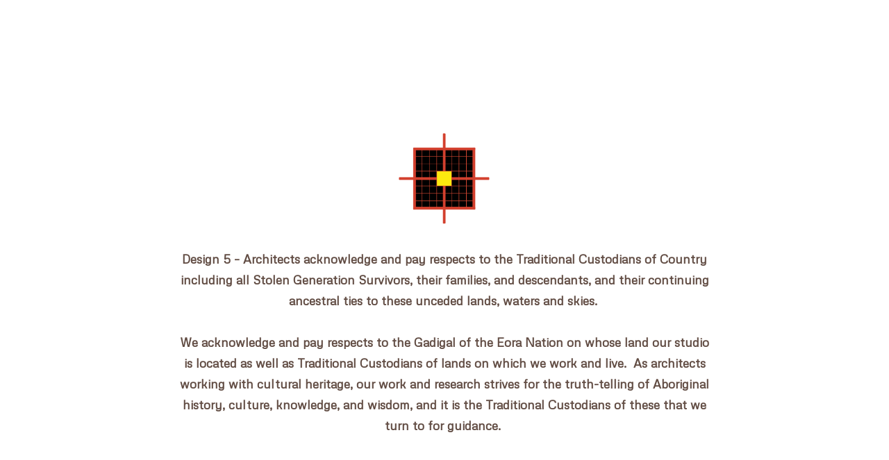

--- FILE ---
content_type: text/html; charset=UTF-8
request_url: https://design5.com.au/index.php/gallery/joynton-avenue-creative-precinct/
body_size: 10922
content:
<!DOCTYPE html>
<html lang="en-AU">

<head>

<meta charset="UTF-8">
<meta name="viewport" content="width=device-width, initial-scale=1">
<link rel="profile" href="http://gmpg.org/xfn/11">
<link rel="pingback" href="https://design5.com.au/xmlrpc.php">

<meta name='robots' content='index, follow, max-image-preview:large, max-snippet:-1, max-video-preview:-1' />

	<!-- This site is optimized with the Yoast SEO plugin v17.8 - https://yoast.com/wordpress/plugins/seo/ -->
	<title>Joynton Avenue Creative Precinct &bull; Design 5 – Architects</title>
	<meta name="description" content="Design 5, in association with Peter Stutchbury Architecture, provided heritage and architectural services for the adaptive reuse of two buildings formerly part of the Royal South Sydney Hospital for use as community facilities. %" />
	<link rel="canonical" href="https://design5.com.au/index.php/gallery/joynton-avenue-creative-precinct/" />
	<meta property="og:locale" content="en_US" />
	<meta property="og:type" content="article" />
	<meta property="og:title" content="Joynton Avenue Creative Precinct &bull; Design 5 – Architects" />
	<meta property="og:description" content="Design 5, in association with Peter Stutchbury Architecture, provided heritage and architectural services for the adaptive reuse of two buildings formerly part of the Royal South Sydney Hospital for use as community facilities. %" />
	<meta property="og:url" content="https://design5.com.au/index.php/gallery/joynton-avenue-creative-precinct/" />
	<meta property="og:site_name" content="Design 5 – Architects" />
	<meta property="article:modified_time" content="2025-06-12T05:49:45+00:00" />
	<meta property="og:image" content="https://design5.com.au/wp-content/uploads/2018/11/MNP3866-1206_3-1-1024x716.jpg" />
	<meta property="og:image:width" content="1024" />
	<meta property="og:image:height" content="716" />
	<meta name="twitter:card" content="summary_large_image" />
	<meta name="twitter:label1" content="Est. reading time" />
	<meta name="twitter:data1" content="1 minute" />
	<script type="application/ld+json" class="yoast-schema-graph">{"@context":"https://schema.org","@graph":[{"@type":"Organization","@id":"https://design5.com.au/#organization","name":"Design 5 \u2013 Architects","url":"https://design5.com.au/","sameAs":[],"logo":{"@type":"ImageObject","@id":"https://design5.com.au/#logo","inLanguage":"en-AU","url":"http://o98.2e1.mywebsitetransfer.com/wp-content/uploads/2018/11/Design-5.png","contentUrl":"http://o98.2e1.mywebsitetransfer.com/wp-content/uploads/2018/11/Design-5.png","width":546,"height":418,"caption":"Design 5 \u2013 Architects"},"image":{"@id":"https://design5.com.au/#logo"}},{"@type":"WebSite","@id":"https://design5.com.au/#website","url":"https://design5.com.au/","name":"Design 5 \u2013 Architects","description":"","publisher":{"@id":"https://design5.com.au/#organization"},"potentialAction":[{"@type":"SearchAction","target":{"@type":"EntryPoint","urlTemplate":"https://design5.com.au/?s={search_term_string}"},"query-input":"required name=search_term_string"}],"inLanguage":"en-AU"},{"@type":"ImageObject","@id":"https://design5.com.au/index.php/gallery/joynton-avenue-creative-precinct/#primaryimage","inLanguage":"en-AU","url":"https://design5.com.au/wp-content/uploads/2018/11/MNP3866-1206_3-1.jpg","contentUrl":"https://design5.com.au/wp-content/uploads/2018/11/MNP3866-1206_3-1.jpg","width":7579,"height":5303,"caption":"\u00a9 Michael Nicholson"},{"@type":"WebPage","@id":"https://design5.com.au/index.php/gallery/joynton-avenue-creative-precinct/#webpage","url":"https://design5.com.au/index.php/gallery/joynton-avenue-creative-precinct/","name":"Joynton Avenue Creative Precinct &bull; Design 5 \u2013 Architects","isPartOf":{"@id":"https://design5.com.au/#website"},"primaryImageOfPage":{"@id":"https://design5.com.au/index.php/gallery/joynton-avenue-creative-precinct/#primaryimage"},"datePublished":"2018-11-21T22:01:26+00:00","dateModified":"2025-06-12T05:49:45+00:00","description":"Design 5, in association with Peter Stutchbury Architecture, provided heritage and architectural services for the adaptive reuse of two buildings formerly part of the Royal South Sydney Hospital for use as community facilities. %","breadcrumb":{"@id":"https://design5.com.au/index.php/gallery/joynton-avenue-creative-precinct/#breadcrumb"},"inLanguage":"en-AU","potentialAction":[{"@type":"ReadAction","target":["https://design5.com.au/index.php/gallery/joynton-avenue-creative-precinct/"]}]},{"@type":"BreadcrumbList","@id":"https://design5.com.au/index.php/gallery/joynton-avenue-creative-precinct/#breadcrumb","itemListElement":[{"@type":"ListItem","position":1,"name":"Home","item":"https://design5.com.au/"},{"@type":"ListItem","position":2,"name":"Galleries","item":"https://design5.com.au/index.php/gallery/"},{"@type":"ListItem","position":3,"name":"Joynton Avenue Creative Precinct"}]}]}</script>
	<!-- / Yoast SEO plugin. -->


<link rel='dns-prefetch' href='//fonts.googleapis.com' />
<link rel='dns-prefetch' href='//s.w.org' />
<link rel="alternate" type="application/rss+xml" title="Design 5 – Architects &raquo; Feed" href="https://design5.com.au/index.php/feed/" />
<link rel="alternate" type="application/rss+xml" title="Design 5 – Architects &raquo; Comments Feed" href="https://design5.com.au/index.php/comments/feed/" />
		<script type="text/javascript">
			window._wpemojiSettings = {"baseUrl":"https:\/\/s.w.org\/images\/core\/emoji\/13.1.0\/72x72\/","ext":".png","svgUrl":"https:\/\/s.w.org\/images\/core\/emoji\/13.1.0\/svg\/","svgExt":".svg","source":{"concatemoji":"https:\/\/design5.com.au\/wp-includes\/js\/wp-emoji-release.min.js?ver=5.8.12"}};
			!function(e,a,t){var n,r,o,i=a.createElement("canvas"),p=i.getContext&&i.getContext("2d");function s(e,t){var a=String.fromCharCode;p.clearRect(0,0,i.width,i.height),p.fillText(a.apply(this,e),0,0);e=i.toDataURL();return p.clearRect(0,0,i.width,i.height),p.fillText(a.apply(this,t),0,0),e===i.toDataURL()}function c(e){var t=a.createElement("script");t.src=e,t.defer=t.type="text/javascript",a.getElementsByTagName("head")[0].appendChild(t)}for(o=Array("flag","emoji"),t.supports={everything:!0,everythingExceptFlag:!0},r=0;r<o.length;r++)t.supports[o[r]]=function(e){if(!p||!p.fillText)return!1;switch(p.textBaseline="top",p.font="600 32px Arial",e){case"flag":return s([127987,65039,8205,9895,65039],[127987,65039,8203,9895,65039])?!1:!s([55356,56826,55356,56819],[55356,56826,8203,55356,56819])&&!s([55356,57332,56128,56423,56128,56418,56128,56421,56128,56430,56128,56423,56128,56447],[55356,57332,8203,56128,56423,8203,56128,56418,8203,56128,56421,8203,56128,56430,8203,56128,56423,8203,56128,56447]);case"emoji":return!s([10084,65039,8205,55357,56613],[10084,65039,8203,55357,56613])}return!1}(o[r]),t.supports.everything=t.supports.everything&&t.supports[o[r]],"flag"!==o[r]&&(t.supports.everythingExceptFlag=t.supports.everythingExceptFlag&&t.supports[o[r]]);t.supports.everythingExceptFlag=t.supports.everythingExceptFlag&&!t.supports.flag,t.DOMReady=!1,t.readyCallback=function(){t.DOMReady=!0},t.supports.everything||(n=function(){t.readyCallback()},a.addEventListener?(a.addEventListener("DOMContentLoaded",n,!1),e.addEventListener("load",n,!1)):(e.attachEvent("onload",n),a.attachEvent("onreadystatechange",function(){"complete"===a.readyState&&t.readyCallback()})),(n=t.source||{}).concatemoji?c(n.concatemoji):n.wpemoji&&n.twemoji&&(c(n.twemoji),c(n.wpemoji)))}(window,document,window._wpemojiSettings);
		</script>
		<style type="text/css">
img.wp-smiley,
img.emoji {
	display: inline !important;
	border: none !important;
	box-shadow: none !important;
	height: 1em !important;
	width: 1em !important;
	margin: 0 .07em !important;
	vertical-align: -0.1em !important;
	background: none !important;
	padding: 0 !important;
}
</style>
	<link rel='stylesheet' id='wp-block-library-css'  href='https://design5.com.au/wp-includes/css/dist/block-library/style.min.css?ver=5.8.12' type='text/css' media='all' />
<style id='wp-block-library-inline-css' type='text/css'>
.has-text-align-justify{text-align:justify;}
</style>
<link rel='stylesheet' id='mediaelement-css'  href='https://design5.com.au/wp-includes/js/mediaelement/mediaelementplayer-legacy.min.css?ver=4.2.16' type='text/css' media='all' />
<link rel='stylesheet' id='wp-mediaelement-css'  href='https://design5.com.au/wp-includes/js/mediaelement/wp-mediaelement.min.css?ver=5.8.12' type='text/css' media='all' />
<link rel='stylesheet' id='wp-popup-css-css'  href='https://design5.com.au/wp-content/plugins/wp-pop-up/assets/wp-popup.css?ver=1.2.6' type='text/css' media='all' />
<style id='wp-popup-css-inline-css' type='text/css'>
	.wp-popup .wp-popup-content{
		max-height: 100%;
		min-height: 100%;
		padding: 120px;
		border-width: 70px;
		border-color: #ffffff;
		opacity: 1;
		background-color: #ffffff;
		border-style:solid;
	}
	.wp-popup{
		background-color: #ffffff;
	}

</style>
<link rel='stylesheet' id='anneliese-css'  href='https://design5.com.au/wp-content/themes/anneliese/assets/css/anneliese.min.css?ver=1.0' type='text/css' media='screen' />
<style id='anneliese-inline-css' type='text/css'>
body{font-family:"Metrophobic"}h1,h2,h3,h4,h5,h6,.h1,.h2,.h3,.h4,.h5,.h6{font-family:"Open Sans";font-weight:300}.text-serif{font-family:Verdana, Geneva, sans-serif}blockquote p{font-family:Verdana, Geneva, sans-serif;font-style:normal}.site-title{font-family:Verdana, Geneva, sans-serif;font-weight:400}.site-description{font-family:Verdana, Geneva, sans-serif;font-style:normal}.site-nav{font-family:"Metrophobic"}.entry-title{font-family:Verdana, Geneva, sans-serif;font-weight:400}.entry-meta{font-family:Verdana, Geneva, sans-serif}.entry-footer__section-title{font-family:Verdana, Geneva, sans-serif;font-weight:400}.entry-pagination,.comment-navigation,.entry-link-pages{font-family:Verdana, Geneva, sans-serif}.al-isotope-filter{font-family:Verdana, Geneva, sans-serif}.widget-title{font-family:Verdana, Geneva, sans-serif;font-weight:400}.site-footer{font-family:"Palatino Linotype", "Book Antiqua", Palatino, serif}
</style>
<link rel='stylesheet' id='google-fonts-css'  href='https://fonts.googleapis.com/css?family=Metrophobic%3Aregular%7COpen+Sans%3A300%2C300italic%2C700%2C700italic%2Citalic%2Cregular&#038;ver=1.0' type='text/css' media='screen' />
<link rel='stylesheet' id='fontawesome-css'  href='https://design5.com.au/wp-content/themes/anneliese/assets/icons/fontawesome/css/font-awesome.min.css?ver=4.6.1' type='text/css' media='screen' />
<link rel='stylesheet' id='magnific-popup-css'  href='https://design5.com.au/wp-content/themes/anneliese/assets/plugins/mfp/mfp.css?ver=1.1.0' type='text/css' media='screen' />
<link rel='stylesheet' id='plyr-css'  href='https://design5.com.au/wp-content/themes/anneliese/assets/plugins/plyr/plyr.css?ver=2.0.12' type='text/css' media='screen' />
<link rel='stylesheet' id='photoswipe-css'  href='https://design5.com.au/wp-content/themes/anneliese/assets/plugins/photoswipe/photoswipe.css?ver=4.1.1' type='text/css' media='screen' />
<link rel='stylesheet' id='photoswipe-default-skin-css'  href='https://design5.com.au/wp-content/themes/anneliese/assets/plugins/photoswipe/default-skin/default-skin.css?ver=4.1.1' type='text/css' media='screen' />
<link rel='stylesheet' id='flickity-css'  href='https://design5.com.au/wp-content/themes/anneliese/assets/plugins/flickity/flickity.css?ver=2.0.10' type='text/css' media='screen' />
<link rel='stylesheet' id='leaflet-css'  href='https://design5.com.au/wp-content/themes/anneliese/assets/plugins/leaflet/leaflet.css?ver=1.2' type='text/css' media='screen' />
<link rel='stylesheet' id='jetpack_css-css'  href='https://design5.com.au/wp-content/plugins/jetpack/css/jetpack.css?ver=10.7.2' type='text/css' media='all' />
<script type='text/javascript' src='https://design5.com.au/wp-includes/js/jquery/jquery.min.js?ver=3.6.0' id='jquery-core-js'></script>
<script type='text/javascript' src='https://design5.com.au/wp-includes/js/jquery/jquery-migrate.min.js?ver=3.3.2' id='jquery-migrate-js'></script>
<script type='text/javascript' src='https://design5.com.au/wp-content/themes/anneliese/assets/plugins/jquery.mousewheel.min.js?ver=3.1.13' id='jquery-mousewheel-js'></script>
<link rel="https://api.w.org/" href="https://design5.com.au/index.php/wp-json/" /><link rel="EditURI" type="application/rsd+xml" title="RSD" href="https://design5.com.au/xmlrpc.php?rsd" />
<link rel="wlwmanifest" type="application/wlwmanifest+xml" href="https://design5.com.au/wp-includes/wlwmanifest.xml" /> 
<meta name="generator" content="WordPress 5.8.12" />
<link rel='shortlink' href='https://design5.com.au/?p=49' />
<link rel="alternate" type="application/json+oembed" href="https://design5.com.au/index.php/wp-json/oembed/1.0/embed?url=https%3A%2F%2Fdesign5.com.au%2Findex.php%2Fgallery%2Fjoynton-avenue-creative-precinct%2F" />
<link rel="alternate" type="text/xml+oembed" href="https://design5.com.au/index.php/wp-json/oembed/1.0/embed?url=https%3A%2F%2Fdesign5.com.au%2Findex.php%2Fgallery%2Fjoynton-avenue-creative-precinct%2F&#038;format=xml" />
<style type='text/css'>img#wpstats{display:none}</style>
	<style type="text/css">.recentcomments a{display:inline !important;padding:0 !important;margin:0 !important;}</style><link rel="icon" href="https://design5.com.au/wp-content/uploads/2019/10/cropped-SiteIcon_02-01-01-32x32.png" sizes="32x32" />
<link rel="icon" href="https://design5.com.au/wp-content/uploads/2019/10/cropped-SiteIcon_02-01-01-192x192.png" sizes="192x192" />
<link rel="apple-touch-icon" href="https://design5.com.au/wp-content/uploads/2019/10/cropped-SiteIcon_02-01-01-180x180.png" />
<meta name="msapplication-TileImage" content="https://design5.com.au/wp-content/uploads/2019/10/cropped-SiteIcon_02-01-01-270x270.png" />
		<style type="text/css" id="wp-custom-css">
			.site-header-desktop .site-identity:first-child { margin-top: 0; }
.al-isotope-filter li .term-count { display: none; }
/* Increase Instagram icon size in the sidebar */
.site-header-desktop .fa-instagram {
    font-size: 24px; /* adjust to taste */
    line-height: 1;  /* helps keep it vertically aligned */
}

/* Optional: apply to all social icons */
.site-header-desktop .social-profiles a {
    font-size: 24px;
}
		</style>
		</head>

<body class="gallery-template-default single single-gallery postid-49 wp-custom-logo">

	<header class="site-header">

		<div class="site-header-desktop">

			<div class="site-header-desktop__inner">

				<div class="site-header-desktop__scroller">

					<div class="site-header-desktop__content">

						<div class="site-identity"><a href="https://design5.com.au/" class="custom-logo-link no-inverted" rel="home"><img width="513" height="424" src="https://design5.com.au/wp-content/uploads/2019/09/cropped-Design-5-190924-Final-01-3.png" class="custom-logo" alt="Design 5 – Architects" srcset="https://design5.com.au/wp-content/uploads/2019/09/cropped-Design-5-190924-Final-01-3.png 513w, https://design5.com.au/wp-content/uploads/2019/09/cropped-Design-5-190924-Final-01-3-300x248.png 300w" sizes="(max-width: 513px) 100vw, 513px" /></a><h1 class="site-title"><a href="https://design5.com.au/" rel="home">Design 5 – Architects</a></h1></div><nav class="site-nav"><ul id="menu-main-menu" class="menu"><li id="menu-item-163" class="menu-item menu-item-type-custom menu-item-object-custom menu-item-home menu-item-163"><a href="https://design5.com.au">HOME</a></li><li id="menu-item-164" class="menu-item menu-item-type-post_type menu-item-object-page menu-item-has-children menu-item-164"><a href="https://design5.com.au/index.php/practice/">PRACTICE</a><button class="btn btn-none sub-menu-toggle"></button><ul class="sub-menu"><li id="menu-item-169" class="menu-item menu-item-type-post_type menu-item-object-page menu-item-169"><a href="https://design5.com.au/index.php/practice/people/">People</a></li><li id="menu-item-188" class="menu-item menu-item-type-post_type menu-item-object-page menu-item-188"><a href="https://design5.com.au/index.php/practice/advocacy/">Teaching and Advocacy</a></li><li id="menu-item-780" class="menu-item menu-item-type-post_type menu-item-object-page menu-item-780"><a href="https://design5.com.au/index.php/practice/publications-2/">Publications</a></li></ul></li><li id="menu-item-168" class="menu-item menu-item-type-post_type menu-item-object-page menu-item-home menu-item-168"><a href="https://design5.com.au/">PROJECTS</a></li><li id="menu-item-165" class="menu-item menu-item-type-post_type menu-item-object-page menu-item-165"><a href="https://design5.com.au/index.php/consultancy/">CONSULTANCY</a></li><li id="menu-item-255" class="menu-item menu-item-type-post_type menu-item-object-page menu-item-255"><a href="https://design5.com.au/index.php/awards-2/">AWARDS</a></li><li id="menu-item-1109" class="menu-item menu-item-type-post_type menu-item-object-page menu-item-1109"><a href="https://design5.com.au/index.php/news/">NEWS</a></li><li id="menu-item-1602" class="menu-item menu-item-type-post_type menu-item-object-page menu-item-1602"><a href="https://design5.com.au/index.php/contact-us/">CONTACT US</a></li></ul></nav><div class="site-social-links"><ul><li><a href="https://www.instagram.com/design5architects_au/" title="Instagram" target="_blank"><i class="fa fa-instagram"></i></a></li></ul></div>
					</div>

				</div>

				<button class="site-header-desktop__close btn btn-none hidden-xl-up">&times;</button>

			</div>

		</div>

		<div class="site-header-mobile hidden-xl-up">

			<div class="site-header-mobile__inner">

				<div class="site-identity"><a href="https://design5.com.au/" class="custom-logo-link no-inverted" rel="home"><img width="513" height="424" src="https://design5.com.au/wp-content/uploads/2019/09/cropped-Design-5-190924-Final-01-3.png" class="custom-logo" alt="Design 5 – Architects" srcset="https://design5.com.au/wp-content/uploads/2019/09/cropped-Design-5-190924-Final-01-3.png 513w, https://design5.com.au/wp-content/uploads/2019/09/cropped-Design-5-190924-Final-01-3-300x248.png 300w" sizes="(max-width: 513px) 100vw, 513px" /></a><h1 class="site-title"><a href="https://design5.com.au/" rel="home">Design 5 – Architects</a></h1></div><div class="site-functions"><ul><li class="site-function--header-toggle"><button class="site-header-toggle btn btn-none"><span class="t"></span></button></li></ul></div>
			</div>

		</div>

	</header>

	<div class="site-main-wrapper">

		<main class="site-main">
	
					
			<div class="site-content">

	<div class="entry-container entry-container--no-padding-bottom post-49 gallery type-gallery status-publish has-post-thumbnail hentry gallery-category-cultural">

		
		<div class="entry-media entry-media--isotope">

			<style>.al-isotope--ad384560 .al-isotope__gutter-sizer { width: 0.9375rem }
.al-isotope--ad384560 .al-isotope__item, .al-isotope--ad384560 .al-isotope__item-sizer { width: 100%; }
@media (min-width: 576px) {
.al-isotope--ad384560 .al-isotope__gutter-sizer { width: 0.9375rem }
.al-isotope--ad384560 .al-isotope__item, .al-isotope--ad384560 .al-isotope__item-sizer { width: calc(50% - 0.46875rem); }
}
@media (min-width: 768px) {
.al-isotope--ad384560 .al-isotope__gutter-sizer { width: 0.9375rem }
.al-isotope--ad384560 .al-isotope__item, .al-isotope--ad384560 .al-isotope__item-sizer { width: calc(33.333333333333% - 0.625rem); }
}
@media (min-width: 1360px) {
.al-isotope--ad384560 .al-isotope__gutter-sizer { width: 0.9375rem }
.al-isotope--ad384560 .al-isotope__item, .al-isotope--ad384560 .al-isotope__item-sizer { width: calc(33.333333333333% - 0.625rem); }
}
@media (min-width: 1600px) {
.al-isotope--ad384560 .al-isotope__gutter-sizer { width: 0.9375rem }
.al-isotope--ad384560 .al-isotope__item, .al-isotope--ad384560 .al-isotope__item-sizer { width: calc(33.333333333333% - 0.625rem); }
}
</style>
			<div class="al-isotope al-isotope--ad384560" itemscope itemtype="http://schema.org/ImageGallery">

				<div class="al-isotope__item-sizer"></div>

				<div class="al-isotope__gutter-sizer"></div>

				<figure class="al-isotope__item pswp-item gallery-item" itemprop="associatedMedia" itemscope itemtype="http://schema.org/ImageObject"><meta itemprop="width" content="7657"><meta itemprop="height" content="5304"><meta itemprop="uploadDate" content="2019-06-12T11:09:02+10:00"><meta itemprop="contentUrl" content="https://design5.com.au/wp-content/uploads/2018/11/MNP3866-1083.jpg"><a href="https://design5.com.au/wp-content/uploads/2018/11/MNP3866-1083.jpg" class="image-placeholder pswp-item__trigger" style="padding-top: 69.270833333333%" data-pswp="{&quot;src&quot;:&quot;https:\/\/design5.com.au\/wp-content\/uploads\/2018\/11\/MNP3866-1083.jpg&quot;,&quot;w&quot;:7657,&quot;h&quot;:5304,&quot;msrc&quot;:&quot;https:\/\/design5.com.au\/wp-content\/uploads\/2018\/11\/MNP3866-1083-768x532.jpg&quot;,&quot;title&quot;:&quot;\u00a9 Michael Nicholson&quot;}"><img width="768" height="532" src="https://design5.com.au/wp-content/uploads/2018/11/MNP3866-1083-768x532.jpg" class="attachment-medium_large size-medium_large" alt="" loading="lazy" srcset="https://design5.com.au/wp-content/uploads/2018/11/MNP3866-1083-768x532.jpg 768w, https://design5.com.au/wp-content/uploads/2018/11/MNP3866-1083-300x208.jpg 300w, https://design5.com.au/wp-content/uploads/2018/11/MNP3866-1083-1024x709.jpg 1024w, https://design5.com.au/wp-content/uploads/2018/11/MNP3866-1083-1920x1330.jpg 1920w" sizes="(max-width: 768px) 100vw, 768px" /></a><figcaption class="pswp-item__caption gallery-caption" itemprop="caption">© Michael Nicholson</figcaption></figure><figure class="al-isotope__item pswp-item gallery-item" itemprop="associatedMedia" itemscope itemtype="http://schema.org/ImageObject"><meta itemprop="width" content="7579"><meta itemprop="height" content="5303"><meta itemprop="uploadDate" content="2019-06-12T11:08:38+10:00"><meta itemprop="contentUrl" content="https://design5.com.au/wp-content/uploads/2018/11/MNP3866-1206_3-1.jpg"><a href="https://design5.com.au/wp-content/uploads/2018/11/MNP3866-1206_3-1.jpg" class="image-placeholder pswp-item__trigger" style="padding-top: 69.921875%" data-pswp="{&quot;src&quot;:&quot;https:\/\/design5.com.au\/wp-content\/uploads\/2018\/11\/MNP3866-1206_3-1.jpg&quot;,&quot;w&quot;:7579,&quot;h&quot;:5303,&quot;msrc&quot;:&quot;https:\/\/design5.com.au\/wp-content\/uploads\/2018\/11\/MNP3866-1206_3-1-768x537.jpg&quot;,&quot;title&quot;:&quot;\u00a9 Michael Nicholson&quot;}"><img width="768" height="537" src="https://design5.com.au/wp-content/uploads/2018/11/MNP3866-1206_3-1-768x537.jpg" class="attachment-medium_large size-medium_large" alt="" loading="lazy" srcset="https://design5.com.au/wp-content/uploads/2018/11/MNP3866-1206_3-1-768x537.jpg 768w, https://design5.com.au/wp-content/uploads/2018/11/MNP3866-1206_3-1-300x210.jpg 300w, https://design5.com.au/wp-content/uploads/2018/11/MNP3866-1206_3-1-1024x716.jpg 1024w, https://design5.com.au/wp-content/uploads/2018/11/MNP3866-1206_3-1-1920x1343.jpg 1920w" sizes="(max-width: 768px) 100vw, 768px" /></a><figcaption class="pswp-item__caption gallery-caption" itemprop="caption">© Michael Nicholson</figcaption></figure><figure class="al-isotope__item pswp-item gallery-item" itemprop="associatedMedia" itemscope itemtype="http://schema.org/ImageObject"><meta itemprop="width" content="5298"><meta itemprop="height" content="7078"><meta itemprop="uploadDate" content="2019-06-26T16:26:50+10:00"><meta itemprop="contentUrl" content="https://design5.com.au/wp-content/uploads/2018/11/MNP3866-018.jpg"><a href="https://design5.com.au/wp-content/uploads/2018/11/MNP3866-018.jpg" class="image-placeholder pswp-item__trigger" style="padding-top: 133.59375%" data-pswp="{&quot;src&quot;:&quot;https:\/\/design5.com.au\/wp-content\/uploads\/2018\/11\/MNP3866-018.jpg&quot;,&quot;w&quot;:5298,&quot;h&quot;:7078,&quot;msrc&quot;:&quot;https:\/\/design5.com.au\/wp-content\/uploads\/2018\/11\/MNP3866-018-768x1026.jpg&quot;,&quot;title&quot;:&quot;\u00a9 Michael Nicholson&quot;}"><img width="768" height="1026" src="https://design5.com.au/wp-content/uploads/2018/11/MNP3866-018-768x1026.jpg" class="attachment-medium_large size-medium_large" alt="" loading="lazy" srcset="https://design5.com.au/wp-content/uploads/2018/11/MNP3866-018-768x1026.jpg 768w, https://design5.com.au/wp-content/uploads/2018/11/MNP3866-018-225x300.jpg 225w, https://design5.com.au/wp-content/uploads/2018/11/MNP3866-018-766x1024.jpg 766w, https://design5.com.au/wp-content/uploads/2018/11/MNP3866-018-1920x2565.jpg 1920w" sizes="(max-width: 768px) 100vw, 768px" /></a><figcaption class="pswp-item__caption gallery-caption" itemprop="caption">© Michael Nicholson</figcaption></figure><figure class="al-isotope__item pswp-item gallery-item" itemprop="associatedMedia" itemscope itemtype="http://schema.org/ImageObject"><meta itemprop="width" content="5301"><meta itemprop="height" content="7951"><meta itemprop="uploadDate" content="2019-06-26T16:25:45+10:00"><meta itemprop="contentUrl" content="https://design5.com.au/wp-content/uploads/2018/11/MNP3866-761.jpg"><a href="https://design5.com.au/wp-content/uploads/2018/11/MNP3866-761.jpg" class="image-placeholder pswp-item__trigger" style="padding-top: 150%" data-pswp="{&quot;src&quot;:&quot;https:\/\/design5.com.au\/wp-content\/uploads\/2018\/11\/MNP3866-761.jpg&quot;,&quot;w&quot;:5301,&quot;h&quot;:7951,&quot;msrc&quot;:&quot;https:\/\/design5.com.au\/wp-content\/uploads\/2018\/11\/MNP3866-761-768x1152.jpg&quot;,&quot;title&quot;:&quot;\u00a9 Michael Nicholson&quot;}"><img width="768" height="1152" src="https://design5.com.au/wp-content/uploads/2018/11/MNP3866-761-768x1152.jpg" class="attachment-medium_large size-medium_large" alt="" loading="lazy" srcset="https://design5.com.au/wp-content/uploads/2018/11/MNP3866-761-768x1152.jpg 768w, https://design5.com.au/wp-content/uploads/2018/11/MNP3866-761-200x300.jpg 200w, https://design5.com.au/wp-content/uploads/2018/11/MNP3866-761-683x1024.jpg 683w, https://design5.com.au/wp-content/uploads/2018/11/MNP3866-761-1920x2880.jpg 1920w" sizes="(max-width: 768px) 100vw, 768px" /></a><figcaption class="pswp-item__caption gallery-caption" itemprop="caption">© Michael Nicholson</figcaption></figure><figure class="al-isotope__item pswp-item gallery-item" itemprop="associatedMedia" itemscope itemtype="http://schema.org/ImageObject"><meta itemprop="width" content="4597"><meta itemprop="height" content="5304"><meta itemprop="uploadDate" content="2019-06-26T16:26:27+10:00"><meta itemprop="contentUrl" content="https://design5.com.au/wp-content/uploads/2018/11/MNP3866-847.jpg"><a href="https://design5.com.au/wp-content/uploads/2018/11/MNP3866-847.jpg" class="image-placeholder pswp-item__trigger" style="padding-top: 115.36458333333%" data-pswp="{&quot;src&quot;:&quot;https:\/\/design5.com.au\/wp-content\/uploads\/2018\/11\/MNP3866-847.jpg&quot;,&quot;w&quot;:4597,&quot;h&quot;:5304,&quot;msrc&quot;:&quot;https:\/\/design5.com.au\/wp-content\/uploads\/2018\/11\/MNP3866-847-768x886.jpg&quot;,&quot;title&quot;:&quot;\u00a9 Michael Nicholson&quot;}"><img width="768" height="886" src="https://design5.com.au/wp-content/uploads/2018/11/MNP3866-847-768x886.jpg" class="attachment-medium_large size-medium_large" alt="" loading="lazy" srcset="https://design5.com.au/wp-content/uploads/2018/11/MNP3866-847-768x886.jpg 768w, https://design5.com.au/wp-content/uploads/2018/11/MNP3866-847-260x300.jpg 260w, https://design5.com.au/wp-content/uploads/2018/11/MNP3866-847-888x1024.jpg 888w, https://design5.com.au/wp-content/uploads/2018/11/MNP3866-847-1920x2215.jpg 1920w" sizes="(max-width: 768px) 100vw, 768px" /></a><figcaption class="pswp-item__caption gallery-caption" itemprop="caption">© Michael Nicholson</figcaption></figure><figure class="al-isotope__item pswp-item gallery-item" itemprop="associatedMedia" itemscope itemtype="http://schema.org/ImageObject"><meta itemprop="width" content="5262"><meta itemprop="height" content="11007"><meta itemprop="uploadDate" content="2018-11-21T17:33:12+11:00"><meta itemprop="contentUrl" content="https://design5.com.au/wp-content/uploads/2018/11/MNP3866-229_1.jpg"><a href="https://design5.com.au/wp-content/uploads/2018/11/MNP3866-229_1.jpg" class="image-placeholder pswp-item__trigger" style="padding-top: 209.11458333333%" data-pswp="{&quot;src&quot;:&quot;https:\/\/design5.com.au\/wp-content\/uploads\/2018\/11\/MNP3866-229_1.jpg&quot;,&quot;w&quot;:5262,&quot;h&quot;:11007,&quot;msrc&quot;:&quot;https:\/\/design5.com.au\/wp-content\/uploads\/2018\/11\/MNP3866-229_1-768x1606.jpg&quot;,&quot;title&quot;:&quot;\u00a9 Michael Nicholson&quot;}"><img width="768" height="1606" src="https://design5.com.au/wp-content/uploads/2018/11/MNP3866-229_1-768x1606.jpg" class="attachment-medium_large size-medium_large" alt="" loading="lazy" srcset="https://design5.com.au/wp-content/uploads/2018/11/MNP3866-229_1-768x1606.jpg 768w, https://design5.com.au/wp-content/uploads/2018/11/MNP3866-229_1-143x300.jpg 143w, https://design5.com.au/wp-content/uploads/2018/11/MNP3866-229_1-490x1024.jpg 490w, https://design5.com.au/wp-content/uploads/2018/11/MNP3866-229_1-1920x4016.jpg 1920w" sizes="(max-width: 768px) 100vw, 768px" /></a><figcaption class="pswp-item__caption gallery-caption" itemprop="caption">© Michael Nicholson</figcaption></figure><figure class="al-isotope__item pswp-item gallery-item" itemprop="associatedMedia" itemscope itemtype="http://schema.org/ImageObject"><meta itemprop="width" content="7459"><meta itemprop="height" content="5304"><meta itemprop="uploadDate" content="2019-06-12T11:07:51+10:00"><meta itemprop="contentUrl" content="https://design5.com.au/wp-content/uploads/2018/11/MNP3866-1016.jpg"><a href="https://design5.com.au/wp-content/uploads/2018/11/MNP3866-1016.jpg" class="image-placeholder pswp-item__trigger" style="padding-top: 71.09375%" data-pswp="{&quot;src&quot;:&quot;https:\/\/design5.com.au\/wp-content\/uploads\/2018\/11\/MNP3866-1016.jpg&quot;,&quot;w&quot;:7459,&quot;h&quot;:5304,&quot;msrc&quot;:&quot;https:\/\/design5.com.au\/wp-content\/uploads\/2018\/11\/MNP3866-1016-768x546.jpg&quot;,&quot;title&quot;:&quot;\u00a9 Design 5 \u2013 Architects&quot;}"><img width="768" height="546" src="https://design5.com.au/wp-content/uploads/2018/11/MNP3866-1016-768x546.jpg" class="attachment-medium_large size-medium_large" alt="" loading="lazy" srcset="https://design5.com.au/wp-content/uploads/2018/11/MNP3866-1016-768x546.jpg 768w, https://design5.com.au/wp-content/uploads/2018/11/MNP3866-1016-300x213.jpg 300w, https://design5.com.au/wp-content/uploads/2018/11/MNP3866-1016-1024x728.jpg 1024w, https://design5.com.au/wp-content/uploads/2018/11/MNP3866-1016-1920x1365.jpg 1920w" sizes="(max-width: 768px) 100vw, 768px" /></a><figcaption class="pswp-item__caption gallery-caption" itemprop="caption">© Design 5 – Architects</figcaption></figure><figure class="al-isotope__item pswp-item gallery-item" itemprop="associatedMedia" itemscope itemtype="http://schema.org/ImageObject"><meta itemprop="width" content="5304"><meta itemprop="height" content="7952"><meta itemprop="uploadDate" content="2018-11-22T08:58:10+11:00"><meta itemprop="contentUrl" content="https://design5.com.au/wp-content/uploads/2018/11/MNP3866-410.jpg"><a href="https://design5.com.au/wp-content/uploads/2018/11/MNP3866-410.jpg" class="image-placeholder pswp-item__trigger" style="padding-top: 149.86979166667%" data-pswp="{&quot;src&quot;:&quot;https:\/\/design5.com.au\/wp-content\/uploads\/2018\/11\/MNP3866-410.jpg&quot;,&quot;w&quot;:5304,&quot;h&quot;:7952,&quot;msrc&quot;:&quot;https:\/\/design5.com.au\/wp-content\/uploads\/2018\/11\/MNP3866-410-768x1151.jpg&quot;,&quot;title&quot;:&quot;\u00a9 Design 5 \u2013 Architects&quot;}"><img width="768" height="1151" src="https://design5.com.au/wp-content/uploads/2018/11/MNP3866-410-768x1151.jpg" class="attachment-medium_large size-medium_large" alt="" loading="lazy" srcset="https://design5.com.au/wp-content/uploads/2018/11/MNP3866-410-768x1151.jpg 768w, https://design5.com.au/wp-content/uploads/2018/11/MNP3866-410-200x300.jpg 200w, https://design5.com.au/wp-content/uploads/2018/11/MNP3866-410-683x1024.jpg 683w, https://design5.com.au/wp-content/uploads/2018/11/MNP3866-410-1920x2879.jpg 1920w" sizes="(max-width: 768px) 100vw, 768px" /></a><figcaption class="pswp-item__caption gallery-caption" itemprop="caption">© Design 5 – Architects</figcaption></figure><figure class="al-isotope__item pswp-item gallery-item" itemprop="associatedMedia" itemscope itemtype="http://schema.org/ImageObject"><meta itemprop="width" content="5303"><meta itemprop="height" content="7952"><meta itemprop="uploadDate" content="2019-06-12T11:06:21+10:00"><meta itemprop="contentUrl" content="https://design5.com.au/wp-content/uploads/2018/11/MNP3866-376-1.jpg"><a href="https://design5.com.au/wp-content/uploads/2018/11/MNP3866-376-1.jpg" class="image-placeholder pswp-item__trigger" style="padding-top: 150%" data-pswp="{&quot;src&quot;:&quot;https:\/\/design5.com.au\/wp-content\/uploads\/2018\/11\/MNP3866-376-1.jpg&quot;,&quot;w&quot;:5303,&quot;h&quot;:7952,&quot;msrc&quot;:&quot;https:\/\/design5.com.au\/wp-content\/uploads\/2018\/11\/MNP3866-376-1-768x1152.jpg&quot;,&quot;title&quot;:&quot;\u00a9 Design 5 \u2013 Architects&quot;}"><img width="768" height="1152" src="https://design5.com.au/wp-content/uploads/2018/11/MNP3866-376-1-768x1152.jpg" class="attachment-medium_large size-medium_large" alt="" loading="lazy" srcset="https://design5.com.au/wp-content/uploads/2018/11/MNP3866-376-1-768x1152.jpg 768w, https://design5.com.au/wp-content/uploads/2018/11/MNP3866-376-1-200x300.jpg 200w, https://design5.com.au/wp-content/uploads/2018/11/MNP3866-376-1-683x1024.jpg 683w, https://design5.com.au/wp-content/uploads/2018/11/MNP3866-376-1-1920x2879.jpg 1920w" sizes="(max-width: 768px) 100vw, 768px" /></a><figcaption class="pswp-item__caption gallery-caption" itemprop="caption">© Design 5 – Architects</figcaption></figure>
			</div>

						
		</div>

		
		<div id="gallery-content-49" class="gallery-content mfp-hide">

	<div class="container">

		<div class="row">

			<div class="col-12 col-lg-8 push-lg-2">

				<div class="gallery-content__mfp">

					<div class="gallery-content__body">

						<header class="entry-header entry-header--no-margin-top">
							<div class="entry-meta"><a href="https://design5.com.au/index.php/gallery-category/cultural/" rel="tag">Cultural</a></div>							<h1 class="entry-title">Joynton Avenue Creative Precinct</h1>						</header>

						<div class="entry-content">
							<h6>ADAPTIVE REUSE</h6>
<p>2014 &#8211; 2017</p>
<p>Design 5, in association with <a href="http://www.peterstutchbury.com.au/">Peter Stutchbury Architecture</a>, provided heritage and architectural services for the adaptive reuse of two buildings formerly part of the Royal South Sydney Hospital for use as community facilities.</p>
<p>These included the single-storey Operating Block built in 1917, and a three-storey brick Nurses Home built in 1935. Both buildings were originally designed with compartmentalised spaces including the Nurses Home, which had 35 individual private rooms. The challenge was to transform these buildings into community spaces with generous room for galleries, community hall and classrooms, while still respecting and interpreting their past uses and history. The seven arches of the original façade inspired the addition of an iconic outdoor canopy. The Operating Block has been restored and adaptively reused as a community workshop.</p>
<p>We consider this an exciting and successful collaboration, which has created an architectural dialogue between past and present.</p>
<p>&nbsp;</p>
<p><strong>AWARDS</strong></p>
<p class="p1"><a href="http://o98.2e1.mywebsitetransfer.com/index.php/awards-2/">2018 AIA (National) Lachlan Macquarie Award for Heritage</a></p>
<p class="p1"><a href="http://o98.2e1.mywebsitetransfer.com/index.php/awards-2/">2018 AIA (National) Award for Public Architecture</a></p>
<p class="p1"><a href="http://o98.2e1.mywebsitetransfer.com/index.php/awards-2/">2018 AIA (NSW) Architecture Medallion</a></p>
<p class="p1"><a href="http://o98.2e1.mywebsitetransfer.com/index.php/awards-2/">2018 AIA (NSW) Greenway Award for Heritage</a></p>
<p class="p1"><a href="http://o98.2e1.mywebsitetransfer.com/index.php/awards-2/">2018 AIA (NSW) Award for Public Architecture</a></p>
						</div>

						
						<button title="Close (Esc)" type="button" class="mfp-close">&times;</button>

					</div>

					
<div class="gallery-related">

	<h3 class="gallery-related__title">
		More Like This	</h3>

	<div class="entry-related">

		<div class="entry-related__items">

			
			<div class="entry-related__item post-55 gallery type-gallery status-publish has-post-thumbnail hentry gallery-category-cultural">

				
					<div class="entry-related__thumbnail">
						<a href="https://design5.com.au/index.php/gallery/westpac-long-gallery/">
							<img width="640" height="480" src="https://design5.com.au/wp-content/uploads/2018/11/MG_0450-640x480.jpg" class="attachment-anneliese_4by3 size-anneliese_4by3 wp-post-image" alt="" loading="lazy" />						</a>
					</div>

				
				<div class="entry-related__info">

					<div class="entry-meta">
						<span class="entry-gallery-category"><a href="https://design5.com.au/index.php/gallery-category/cultural/" rel="tag">Cultural</a></span>					</div>

					<h4 class="entry-title"><a href="https://design5.com.au/index.php/gallery/westpac-long-gallery/">Westpac Long Gallery</a></h4>
				</div>

			</div>

			
			<div class="entry-related__item post-722 gallery type-gallery status-publish has-post-thumbnail hentry gallery-category-conservation gallery-category-cultural">

				
					<div class="entry-related__thumbnail">
						<a href="https://design5.com.au/index.php/gallery/taronga-zoo/">
							<img width="640" height="480" src="https://design5.com.au/wp-content/uploads/2023/11/IMG_0382-640x480.jpg" class="attachment-anneliese_4by3 size-anneliese_4by3 wp-post-image" alt="" loading="lazy" srcset="https://design5.com.au/wp-content/uploads/2023/11/IMG_0382-640x480.jpg 640w, https://design5.com.au/wp-content/uploads/2023/11/IMG_0382-300x225.jpg 300w, https://design5.com.au/wp-content/uploads/2023/11/IMG_0382-1024x768.jpg 1024w, https://design5.com.au/wp-content/uploads/2023/11/IMG_0382-768x576.jpg 768w, https://design5.com.au/wp-content/uploads/2023/11/IMG_0382-1536x1152.jpg 1536w, https://design5.com.au/wp-content/uploads/2023/11/IMG_0382-2048x1536.jpg 2048w, https://design5.com.au/wp-content/uploads/2023/11/IMG_0382-1920x1440.jpg 1920w" sizes="(max-width: 640px) 100vw, 640px" />						</a>
					</div>

				
				<div class="entry-related__info">

					<div class="entry-meta">
						<span class="entry-gallery-category"><a href="https://design5.com.au/index.php/gallery-category/conservation/" rel="tag">Conservation</a>, <a href="https://design5.com.au/index.php/gallery-category/cultural/" rel="tag">Cultural</a></span>					</div>

					<h4 class="entry-title"><a href="https://design5.com.au/index.php/gallery/taronga-zoo/">Taronga Zoo</a></h4>
				</div>

			</div>

			
			<div class="entry-related__item post-987 gallery type-gallery status-publish has-post-thumbnail hentry gallery-category-cultural">

				
					<div class="entry-related__thumbnail">
						<a href="https://design5.com.au/index.php/gallery/lake-victoria-meeting-place/">
							<img width="640" height="480" src="https://design5.com.au/wp-content/uploads/2020/09/Screen-Shot-2020-09-18-at-4.13.46-pm-640x480.png" class="attachment-anneliese_4by3 size-anneliese_4by3 wp-post-image" alt="" loading="lazy" />						</a>
					</div>

				
				<div class="entry-related__info">

					<div class="entry-meta">
						<span class="entry-gallery-category"><a href="https://design5.com.au/index.php/gallery-category/cultural/" rel="tag">Cultural</a></span>					</div>

					<h4 class="entry-title"><a href="https://design5.com.au/index.php/gallery/lake-victoria-meeting-place/">Lake Victoria Meeting Place</a></h4>
				</div>

			</div>

			
			
		</div>

	</div>

</div>
					
				</div>

			</div>

		</div>

	</div>

</div>

<a class="gallery-content__toggle mfp-trigger mfp-inline" href="#gallery-content-49">
	<div class="hidden-lg-down desktop-label">View Details</div>
	<div class="hidden-xl-up mobile-label text-serif">i</div>
</a>

<div class="entry-post-navigation">

	
	<nav class="navigation post-navigation" role="navigation" aria-label="Posts">
		<h2 class="screen-reader-text">Post navigation</h2>
		<div class="nav-links"><div class="nav-previous"><a href="https://design5.com.au/index.php/gallery/glebe-house/" rel="prev"><span class="nav-icon"></span><span class="nav-title">Glebe House</span></a></div><div class="nav-next"><a href="https://design5.com.au/index.php/gallery/westpac-long-gallery/" rel="next"><span class="nav-title">Westpac Long Gallery</span><span class="nav-icon"></span></a></div></div>
	</nav>
</div>
	</div>

</div>		
				
	
		</main>

		<footer class="site-footer">

			<div class="site-footer__inner">

				<div class="container-fluid">

					<div class="row">

						
						<div class="site-footer__col col">
							<p>Design 5 – Architects acknowledge and pay respects to the Traditional Custodians of Country including all Stolen Generation Survivors, their families, and descendants, and their continuing ancestral ties to these unceded lands, waters and skies.   We acknowledge and pay respects to the Gadigal of the Eora Nation on whose land our studio is located as well as Traditional Custodians of lands on which we work and live.   Design 5 – Architects support the Uluru Statement from the Heart and accept its invitation to walk together to build a better future through Voice, Treaty, and Truth.     |      © Design 5 – Architects Pty Ltd      |     Nominated Architect Alan Croker 4693    |     Nominated Architect Matthew Byrnes 8918</p>
						</div>

						
					</div>

				</div>

			</div>

		</footer>

	</div>

	

<div id="wp-popup-content" style="display: none !important;">
	<div id="wp-popup-inner" role="dialog" aria-modal="true" aria-describedby="wp-popup-inner" >
		
<div class="wp-block-image is-style-default"><figure class="aligncenter size-full is-resized"><img loading="lazy" src="https://design5.com.au/wp-content/uploads/2024/12/website-popup-logo.png" alt="" class="wp-image-2061" width="371" height="142" srcset="https://design5.com.au/wp-content/uploads/2024/12/website-popup-logo.png 646w, https://design5.com.au/wp-content/uploads/2024/12/website-popup-logo-300x115.png 300w, https://design5.com.au/wp-content/uploads/2024/12/website-popup-logo-640x247.png 640w" sizes="(max-width: 371px) 100vw, 371px" /></figure></div>



<p></p>



<p></p>



<p></p>



<p class="has-text-align-center has-text-color has-medium-font-size" style="color:#614c43"><strong>Design 5 – Architects acknowledge and pay respects to the Traditional Custodians of Country including all Stolen Generation Survivors, their families, and descendants, and their continuing ancestral ties to these unceded lands, waters and skies.&nbsp;</strong></p>



<p class="has-text-align-center has-text-color has-medium-font-size" style="color:#614c43"><strong>We acknowledge and pay respects to the Gadigal of the Eora Nation on whose land our studio is located as well as Traditional Custodians of lands on which we work and live.&nbsp; As architects working with cultural heritage, our work and research strives for the truth-telling of Aboriginal history, culture, knowledge, and wisdom, and it is the Traditional Custodians of these that we turn to for guidance.&nbsp;</strong></p>



<p class="has-text-align-center has-text-color has-medium-font-size" style="color:#614c43"><strong>Design 5 – Architects support the Uluru Statement from the Heart and accept its invitation to walk together to build a better future through Voice, Treaty, and Truth.&nbsp;</strong></p>



<p class="has-text-align-center has-text-color has-medium-font-size" style="color:#614c43"><strong>Aboriginal people should be aware that this website contains images, names and references to First Nations people who have passed.&nbsp; We have included them to acknowledge and honour their memory and legacy.</strong></p>



<div class="wp-block-buttons is-content-justification-center">
<div class="wp-block-button wp-popup-close is-style-outline"><a class="wp-block-button__link has-text-color" style="color:#614c43"><strong>Close</strong></a></div>
</div>



<p></p>
	</div>
</div>
<div class="pswp" tabindex="-1" role="dialog" aria-hidden="true"><div class="pswp__bg"></div><div class="pswp__scroll-wrap"><div class="pswp__container"><div class="pswp__item"></div><div class="pswp__item"></div><div class="pswp__item"></div></div><div class="pswp__ui pswp__ui--hidden"><div class="pswp__top-bar"><div class="pswp__counter"></div><button class="pswp__button pswp__button--close" title="Close (Esc)"></button><button class="pswp__button pswp__button--share" title="Share"></button><button class="pswp__button pswp__button--fs" title="Toggle fullscreen"></button><button class="pswp__button pswp__button--zoom" title="Zoom in/out"></button><div class="pswp__preloader"><div class="pswp__preloader__icn"><div class="pswp__preloader__cut"><div class="pswp__preloader__donut"></div></div></div></div></div><div class="pswp__share-modal pswp__share-modal--hidden pswp__single-tap"><div class="pswp__share-tooltip"></div></div><button class="pswp__button pswp__button--arrow--left" title="Previous (arrow left)"></button><button class="pswp__button pswp__button--arrow--right" title="Next (arrow right)"></button><div class="pswp__caption"><div class="pswp__caption__center"></div></div></div></div></div><svg xmlns="http://www.w3.org/2000/svg" class="hidden-xs-up"><symbol id="icon-cart" viewBox="0 0 18 18"><path d="M13.9 4C13.4 1.7 11.4 0 9 0S4.6 1.7 4.1 4H1v14h16V4H13.9zM9 2c1.3 0 2.4 0.8 2.8 2H6.2C6.6 2.8 7.7 2 9 2zM15 16H3V6h1v1h2V6h6v1h2V6h1V16z"/></symbol><symbol id="icon-search" viewBox="0 0 18 18"><path d="M8 2c3.3 0 6 2.7 6 6 0 1.3-0.4 2.6-1.3 3.7l-0.5 0.6 -0.6 0.5C10.6 13.6 9.3 14 8 14c-3.3 0-6-2.7-6-6S4.7 2 8 2M8 0C3.6 0 0 3.6 0 8c0 4.4 3.6 8 8 8 1.8 0 3.5-0.6 4.9-1.7L16.6 18 18 16.6 14.3 12.9C15.4 11.5 16 9.8 16 8 16 3.6 12.4 0 8 0L8 0z"/></symbol><symbol id="icon-play" viewBox="0 0 64 64"><path d="M32 3.2c15.9 0 28.8 12.9 28.8 28.8S47.9 60.8 32 60.8C16.1 60.8 3.2 47.9 3.2 32S16.1 3.2 32 3.2M32 0C14.3 0 0 14.3 0 32s14.3 32 32 32c17.7 0 32-14.3 32-32S49.7 0 32 0L32 0z"/><path d="M44.8 28.5L27.7 17.3c-2.9-1.9-5.3-0.6-5.3 2.9v23.6c0 3.5 2.4 4.8 5.4 2.9l17-11.1C47.7 33.6 47.7 30.5 44.8 28.5zM42.5 33.2l-15.1 9.9c-1 0.6-1.8 0.2-1.8-1V21.9c0-1.2 0.8-1.6 1.8-1l15.1 10C43.5 31.5 43.5 32.6 42.5 33.2z"/></symbol></svg><script type='text/javascript' src='https://design5.com.au/wp-includes/js/dist/vendor/regenerator-runtime.min.js?ver=0.13.7' id='regenerator-runtime-js'></script>
<script type='text/javascript' src='https://design5.com.au/wp-includes/js/dist/vendor/wp-polyfill.min.js?ver=3.15.0' id='wp-polyfill-js'></script>
<script type='text/javascript' id='contact-form-7-js-extra'>
/* <![CDATA[ */
var wpcf7 = {"api":{"root":"https:\/\/design5.com.au\/index.php\/wp-json\/","namespace":"contact-form-7\/v1"}};
/* ]]> */
</script>
<script type='text/javascript' src='https://design5.com.au/wp-content/plugins/contact-form-7/includes/js/index.js?ver=5.5.6' id='contact-form-7-js'></script>
<script type='text/javascript' src='https://design5.com.au/wp-content/plugins/wp-pop-up/assets/wp-popup.js?ver=1.2.6' id='wp-popup-js-js'></script>
<script type='text/javascript' id='wp-popup-js-js-after'>
window.wp_popup_opts = {"context":true,"onMobile":false,"suppress":"session","trigger":"immediate","id_attribute":"ack-popup","close_icon":"\u2715","close_theme_color":"light","tracking_enable":"disabled","tracking_category":"WP Popup"};
</script>
<script type='text/javascript' id='anneliese-js-extra'>
/* <![CDATA[ */
var _anneliese = {"ajaxUrl":"https:\/\/design5.com.au\/wp-admin\/admin-ajax.php","homeUrl":"https:\/\/design5.com.au\/","isRTL":"","hasAdminBar":"","ajax":{"enabled":true,"excludeUrls":["https:\/\/design5.com.au\/wp-includes\/","https:\/\/design5.com.au\/wp-content","https:\/\/design5.com.au\/wp-login.php","https:\/\/design5.com.au\/wp-content\/plugins","https:\/\/design5.com.au\/wp-admin\/"]},"pswp":{"shareEl":true,"shareButtons":[{"id":"facebook","label":"Share on Facebook","url":"https:\/\/www.facebook.com\/sharer\/sharer.php?u={{url}}"},{"id":"twitter","label":"Tweet","url":"https:\/\/twitter.com\/intent\/tweet?text={{text}}&url={{url}}"},{"id":"pinterest","label":"Pin it","url":"http:\/\/www.pinterest.com\/pin\/create\/button\/?url={{url}}&media={{image_url}}&description={{text}}"},{"id":"download","label":"Download Image","url":"{{raw_image_url}}","download":true}]}};
/* ]]> */
</script>
<script type='text/javascript' src='https://design5.com.au/wp-content/themes/anneliese/assets/js/anneliese.min.js?ver=1.0' id='anneliese-js'></script>
<script type='text/javascript' src='https://design5.com.au/wp-content/themes/anneliese/assets/plugins/history/jquery.history.min.js?ver=1.8b2' id='history-js-js'></script>
<script type='text/javascript' src='https://design5.com.au/wp-content/themes/anneliese/assets/js/anneliese.ajax.min.js?ver=1.0' id='anneliese-ajax-js'></script>
<script type='text/javascript' src='https://design5.com.au/wp-content/themes/anneliese/assets/plugins/nprogress.js?ver=0.2.0' id='nprogress-js'></script>
<script type='text/javascript' id='mediaelement-core-js-before'>
var mejsL10n = {"language":"en","strings":{"mejs.download-file":"Download File","mejs.install-flash":"You are using a browser that does not have Flash player enabled or installed. Please turn on your Flash player plugin or download the latest version from https:\/\/get.adobe.com\/flashplayer\/","mejs.fullscreen":"Fullscreen","mejs.play":"Play","mejs.pause":"Pause","mejs.time-slider":"Time Slider","mejs.time-help-text":"Use Left\/Right Arrow keys to advance one second, Up\/Down arrows to advance ten seconds.","mejs.live-broadcast":"Live Broadcast","mejs.volume-help-text":"Use Up\/Down Arrow keys to increase or decrease volume.","mejs.unmute":"Unmute","mejs.mute":"Mute","mejs.volume-slider":"Volume Slider","mejs.video-player":"Video Player","mejs.audio-player":"Audio Player","mejs.captions-subtitles":"Captions\/Subtitles","mejs.captions-chapters":"Chapters","mejs.none":"None","mejs.afrikaans":"Afrikaans","mejs.albanian":"Albanian","mejs.arabic":"Arabic","mejs.belarusian":"Belarusian","mejs.bulgarian":"Bulgarian","mejs.catalan":"Catalan","mejs.chinese":"Chinese","mejs.chinese-simplified":"Chinese (Simplified)","mejs.chinese-traditional":"Chinese (Traditional)","mejs.croatian":"Croatian","mejs.czech":"Czech","mejs.danish":"Danish","mejs.dutch":"Dutch","mejs.english":"English","mejs.estonian":"Estonian","mejs.filipino":"Filipino","mejs.finnish":"Finnish","mejs.french":"French","mejs.galician":"Galician","mejs.german":"German","mejs.greek":"Greek","mejs.haitian-creole":"Haitian Creole","mejs.hebrew":"Hebrew","mejs.hindi":"Hindi","mejs.hungarian":"Hungarian","mejs.icelandic":"Icelandic","mejs.indonesian":"Indonesian","mejs.irish":"Irish","mejs.italian":"Italian","mejs.japanese":"Japanese","mejs.korean":"Korean","mejs.latvian":"Latvian","mejs.lithuanian":"Lithuanian","mejs.macedonian":"Macedonian","mejs.malay":"Malay","mejs.maltese":"Maltese","mejs.norwegian":"Norwegian","mejs.persian":"Persian","mejs.polish":"Polish","mejs.portuguese":"Portuguese","mejs.romanian":"Romanian","mejs.russian":"Russian","mejs.serbian":"Serbian","mejs.slovak":"Slovak","mejs.slovenian":"Slovenian","mejs.spanish":"Spanish","mejs.swahili":"Swahili","mejs.swedish":"Swedish","mejs.tagalog":"Tagalog","mejs.thai":"Thai","mejs.turkish":"Turkish","mejs.ukrainian":"Ukrainian","mejs.vietnamese":"Vietnamese","mejs.welsh":"Welsh","mejs.yiddish":"Yiddish"}};
</script>
<script type='text/javascript' src='https://design5.com.au/wp-includes/js/mediaelement/mediaelement-and-player.min.js?ver=4.2.16' id='mediaelement-core-js'></script>
<script type='text/javascript' src='https://design5.com.au/wp-includes/js/mediaelement/mediaelement-migrate.min.js?ver=5.8.12' id='mediaelement-migrate-js'></script>
<script type='text/javascript' id='mediaelement-js-extra'>
/* <![CDATA[ */
var _wpmejsSettings = {"pluginPath":"\/wp-includes\/js\/mediaelement\/","classPrefix":"mejs-","stretching":"responsive"};
/* ]]> */
</script>
<script type='text/javascript' src='https://design5.com.au/wp-includes/js/mediaelement/wp-mediaelement.min.js?ver=5.8.12' id='wp-mediaelement-js'></script>
<script type='text/javascript' src='https://design5.com.au/wp-includes/js/underscore.min.js?ver=1.13.1' id='underscore-js'></script>
<script type='text/javascript' id='wp-util-js-extra'>
/* <![CDATA[ */
var _wpUtilSettings = {"ajax":{"url":"\/wp-admin\/admin-ajax.php"}};
/* ]]> */
</script>
<script type='text/javascript' src='https://design5.com.au/wp-includes/js/wp-util.min.js?ver=5.8.12' id='wp-util-js'></script>
<script type='text/javascript' src='https://design5.com.au/wp-includes/js/backbone.min.js?ver=1.4.0' id='backbone-js'></script>
<script type='text/javascript' src='https://design5.com.au/wp-includes/js/mediaelement/wp-playlist.min.js?ver=5.8.12' id='wp-playlist-js'></script>
<script type='text/javascript' src='https://design5.com.au/wp-includes/js/imagesloaded.min.js?ver=4.1.4' id='imagesloaded-js'></script>
<script type='text/javascript' src='https://design5.com.au/wp-content/themes/anneliese/assets/plugins/headroom.min.js?ver=0.9.4' id='headroom-js'></script>
<script type='text/javascript' src='https://design5.com.au/wp-content/themes/anneliese/assets/plugins/jquery.fitvids.js?ver=1.1' id='jquery-fitvids-js'></script>
<script type='text/javascript' src='https://design5.com.au/wp-content/themes/anneliese/assets/plugins/jquery.scrollUp.min.js?ver=2.4.1' id='jquery-scrollup-js'></script>
<script type='text/javascript' src='https://design5.com.au/wp-content/themes/anneliese/assets/plugins/mfp/jquery.mfp-1.1.0.min.js?ver=1.1.0' id='magnific-popup-js'></script>
<script type='text/javascript' src='https://design5.com.au/wp-content/themes/anneliese/assets/plugins/youxi.justifiedgrids.min.js?ver=1.0' id='youxi-justified-grids-js'></script>
<script type='text/javascript' src='https://design5.com.au/wp-content/themes/anneliese/assets/plugins/youxi.split-slider.min.js?ver=1.0' id='youxi-split-slider-js'></script>
<script type='text/javascript' src='https://design5.com.au/wp-content/themes/anneliese/assets/plugins/plyr/plyr.js?ver=2.0.12' id='plyr-js'></script>
<script type='text/javascript' src='https://design5.com.au/wp-content/themes/anneliese/assets/plugins/isotope/isotope.pkgd.min.js?ver=3.0.4' id='isotope-js'></script>
<script type='text/javascript' src='https://design5.com.au/wp-content/themes/anneliese/assets/plugins/isotope/packery-mode.pkgd.min.js?ver=2.0.0' id='isotope-packery-mode-js'></script>
<script type='text/javascript' src='https://design5.com.au/wp-content/themes/anneliese/assets/plugins/infinite-scroll/infinite-scroll.pkgd.min.js?ver=3.0.1' id='infinite-scroll-js'></script>
<script type='text/javascript' src='https://design5.com.au/wp-content/themes/anneliese/assets/plugins/photoswipe/photoswipe.min.js?ver=4.1.1' id='photoswipe-js'></script>
<script type='text/javascript' src='https://design5.com.au/wp-content/themes/anneliese/assets/plugins/photoswipe/photoswipe-ui-default.min.js?ver=4.1.1' id='photoswipe-ui-default-js'></script>
<script type='text/javascript' src='https://design5.com.au/wp-content/themes/anneliese/assets/plugins/youxi.photoswipe.min.js?ver=1.0' id='youxi-photoswipe-js'></script>
<script type='text/javascript' src='https://design5.com.au/wp-content/themes/anneliese/assets/plugins/flickity/flickity.pkgd.min.js?ver=2.0.10' id='flickity-js'></script>
<script type='text/javascript' src='https://design5.com.au/wp-content/themes/anneliese/assets/plugins/leaflet/leaflet.min.js?ver=1.2' id='leaflet-js'></script>
<script type='text/javascript' src='https://design5.com.au/wp-includes/js/comment-reply.min.js?ver=5.8.12' id='comment-reply-js'></script>
<script type='text/javascript' src='https://design5.com.au/wp-includes/js/wp-embed.min.js?ver=5.8.12' id='wp-embed-js'></script>
<script src='https://stats.wp.com/e-202549.js' defer></script>
<script>
	_stq = window._stq || [];
	_stq.push([ 'view', {v:'ext',j:'1:10.7.2',blog:'167475681',post:'49',tz:'11',srv:'design5.com.au'} ]);
	_stq.push([ 'clickTrackerInit', '167475681', '49' ]);
</script>

</body>

</html>

--- FILE ---
content_type: text/css
request_url: https://design5.com.au/wp-content/themes/anneliese/assets/css/anneliese.min.css?ver=1.0
body_size: 17022
content:
/*! normalize.css v5.0.0 | MIT License | github.com/necolas/normalize.css */html{font-family:sans-serif;line-height:1.15;-ms-text-size-adjust:100%;-webkit-text-size-adjust:100%}body{margin:0}article,aside,footer,header,nav,section{display:block}h1{font-size:2em;margin:0.67em 0}figcaption,figure,main{display:block}figure{margin:1em 40px}hr{-webkit-box-sizing:content-box;box-sizing:content-box;height:0;overflow:visible}pre{font-family:monospace, monospace;font-size:1em}a{background-color:transparent;-webkit-text-decoration-skip:objects}a:active,a:hover{outline-width:0}abbr[title]{border-bottom:none;text-decoration:underline;text-decoration:underline dotted}b,strong{font-weight:inherit}b,strong{font-weight:bolder}code,kbd,samp{font-family:monospace, monospace;font-size:1em}dfn{font-style:italic}mark{background-color:#ff0;color:#000}small{font-size:80%}sub,sup{font-size:75%;line-height:0;position:relative;vertical-align:baseline}sub{bottom:-0.25em}sup{top:-0.5em}audio,video{display:inline-block}audio:not([controls]){display:none;height:0}img{border-style:none}svg:not(:root){overflow:hidden}button,input,optgroup,select,textarea{font-family:sans-serif;font-size:100%;line-height:1.15;margin:0}button,input{overflow:visible}button,select{text-transform:none}button,html [type="button"],[type="reset"],[type="submit"]{-webkit-appearance:button}button::-moz-focus-inner,[type="button"]::-moz-focus-inner,[type="reset"]::-moz-focus-inner,[type="submit"]::-moz-focus-inner{border-style:none;padding:0}button:-moz-focusring,[type="button"]:-moz-focusring,[type="reset"]:-moz-focusring,[type="submit"]:-moz-focusring{outline:1px dotted ButtonText}fieldset{border:1px solid #c0c0c0;margin:0 2px;padding:0.35em 0.625em 0.75em}legend{-webkit-box-sizing:border-box;box-sizing:border-box;color:inherit;display:table;max-width:100%;padding:0;white-space:normal}progress{display:inline-block;vertical-align:baseline}textarea{overflow:auto}[type="checkbox"],[type="radio"]{-webkit-box-sizing:border-box;box-sizing:border-box;padding:0}[type="number"]::-webkit-inner-spin-button,[type="number"]::-webkit-outer-spin-button{height:auto}[type="search"]{-webkit-appearance:textfield;outline-offset:-2px}[type="search"]::-webkit-search-cancel-button,[type="search"]::-webkit-search-decoration{-webkit-appearance:none}::-webkit-file-upload-button{-webkit-appearance:button;font:inherit}details,menu{display:block}summary{display:list-item}canvas{display:inline-block}template{display:none}[hidden]{display:none}html{-webkit-box-sizing:border-box;box-sizing:border-box}*,*::before,*::after{-webkit-box-sizing:inherit;box-sizing:inherit}@-ms-viewport{width:device-width}html{-ms-overflow-style:scrollbar;-webkit-tap-highlight-color:transparent}body{font-family:"Rubik",Helvetica,Arial,sans-serif;font-size:.875rem;font-weight:normal;line-height:1.75;color:#505050;background-color:#fff}[tabindex="-1"]:focus{outline:none !important}h1,h2,h3,h4,h5,h6{margin-top:0;margin-bottom:.5rem}p{margin-top:0;margin-bottom:1rem}abbr[title],abbr[data-original-title]{cursor:help}address{margin-bottom:1rem;font-style:normal;line-height:inherit}ol,ul,dl{margin-top:0;margin-bottom:1rem}ol ol,ul ul,ol ul,ul ol{margin-bottom:0}dt{font-weight:bold}dd{margin-bottom:.5rem;margin-left:0}blockquote{margin:0 0 1rem}a{color:#b2872a;text-decoration:none}a:focus,a:hover{color:#74581b;text-decoration:none}a:not([href]):not([tabindex]){color:inherit;text-decoration:none}a:not([href]):not([tabindex]):focus,a:not([href]):not([tabindex]):hover{color:inherit;text-decoration:none}a:not([href]):not([tabindex]):focus{outline:0}pre{margin-top:0;margin-bottom:1rem;overflow:auto}figure{margin:0 0 1rem}img{vertical-align:middle}[role="button"]{cursor:pointer}a,area,button,[role="button"],input,label,select,summary,textarea{-ms-touch-action:manipulation;touch-action:manipulation}table{border-collapse:collapse;background-color:transparent}caption{padding-top:.75rem;padding-bottom:.75rem;color:#707070;text-align:left;caption-side:bottom}th{text-align:left}label{display:inline-block;margin-bottom:.5rem}button:focus{outline:1px dotted;outline:5px auto -webkit-focus-ring-color}input,button,select,textarea{line-height:inherit}input[type="radio"]:disabled,input[type="checkbox"]:disabled{cursor:not-allowed}input[type="date"],input[type="time"],input[type="datetime-local"],input[type="month"]{-webkit-appearance:listbox}textarea{resize:vertical}fieldset{min-width:0;padding:0;margin:0;border:0}legend{display:block;width:100%;padding:0;margin-bottom:.5rem;font-size:1.5rem;line-height:inherit}input[type="search"]{-webkit-appearance:none}output{display:inline-block}[hidden]{display:none !important}code,kbd,pre,samp{font-family:Menlo,Monaco,Consolas,"Liberation Mono","Courier New",monospace}code{padding:.2rem .4rem;font-size:90%;color:#bd4147;background-color:#f0f0f0}a>code{padding:0;color:inherit;background-color:inherit}kbd{padding:.2rem .4rem;font-size:90%;color:#fff;background-color:#181818}kbd kbd{padding:0;font-size:100%;font-weight:bold}pre{display:block;margin-top:0;margin-bottom:1rem;font-size:90%;color:#181818}pre code{padding:0;font-size:inherit;color:inherit;background-color:transparent;border-radius:0}.pre-scrollable{max-height:340px;overflow-y:scroll}.container{position:relative;margin-left:auto;margin-right:auto;padding-right:1.25rem;padding-left:1.25rem}@media (min-width: 576px){.container{width:540px;max-width:100%}}@media (min-width: 768px){.container{width:720px;max-width:100%}}@media (min-width: 992px){.container{width:960px;max-width:100%}}@media (min-width: 1200px){.container{width:1140px;max-width:100%}}@media (min-width: 1360px){.container{width:1300px;max-width:100%}}.container-fluid{position:relative;margin-left:auto;margin-right:auto;padding-right:1.25rem;padding-left:1.25rem}.row{display:-webkit-box;display:-ms-flexbox;display:flex;-ms-flex-wrap:wrap;flex-wrap:wrap;margin-right:-1.25rem;margin-left:-1.25rem}.no-gutters{margin-right:0;margin-left:0}.no-gutters>.col,.no-gutters>[class*="col-"]{padding-right:0;padding-left:0}.col-1,.col-2,.col-3,.col-4,.col-5,.col-6,.col-7,.col-8,.col-9,.col-10,.col-11,.col-12,.col,.col-sm-1,.col-sm-2,.col-sm-3,.col-sm-4,.col-sm-5,.col-sm-6,.col-sm-7,.col-sm-8,.col-sm-9,.col-sm-10,.col-sm-11,.col-sm-12,.col-sm,.col-md-1,.col-md-2,.col-md-3,.col-md-4,.col-md-5,.col-md-6,.col-md-7,.col-md-8,.col-md-9,.col-md-10,.col-md-11,.col-md-12,.col-md,.col-lg-1,.col-lg-2,.col-lg-3,.col-lg-4,.col-lg-5,.col-lg-6,.col-lg-7,.col-lg-8,.col-lg-9,.col-lg-10,.col-lg-11,.col-lg-12,.col-lg,.col-xl-1,.col-xl-2,.col-xl-3,.col-xl-4,.col-xl-5,.col-xl-6,.col-xl-7,.col-xl-8,.col-xl-9,.col-xl-10,.col-xl-11,.col-xl-12,.col-xl,.col-xxl-1,.col-xxl-2,.col-xxl-3,.col-xxl-4,.col-xxl-5,.col-xxl-6,.col-xxl-7,.col-xxl-8,.col-xxl-9,.col-xxl-10,.col-xxl-11,.col-xxl-12,.col-xxl{position:relative;width:100%;min-height:1px;padding-right:1.25rem;padding-left:1.25rem}.col{-ms-flex-preferred-size:0;flex-basis:0;-webkit-box-flex:1;-ms-flex-positive:1;flex-grow:1;max-width:100%}.col-auto{-webkit-box-flex:0;-ms-flex:0 0 auto;flex:0 0 auto;width:auto}.col-1{-webkit-box-flex:0;-ms-flex:0 0 8.33333%;flex:0 0 8.33333%;max-width:8.33333%}.col-2{-webkit-box-flex:0;-ms-flex:0 0 16.66667%;flex:0 0 16.66667%;max-width:16.66667%}.col-3{-webkit-box-flex:0;-ms-flex:0 0 25%;flex:0 0 25%;max-width:25%}.col-4{-webkit-box-flex:0;-ms-flex:0 0 33.33333%;flex:0 0 33.33333%;max-width:33.33333%}.col-5{-webkit-box-flex:0;-ms-flex:0 0 41.66667%;flex:0 0 41.66667%;max-width:41.66667%}.col-6{-webkit-box-flex:0;-ms-flex:0 0 50%;flex:0 0 50%;max-width:50%}.col-7{-webkit-box-flex:0;-ms-flex:0 0 58.33333%;flex:0 0 58.33333%;max-width:58.33333%}.col-8{-webkit-box-flex:0;-ms-flex:0 0 66.66667%;flex:0 0 66.66667%;max-width:66.66667%}.col-9{-webkit-box-flex:0;-ms-flex:0 0 75%;flex:0 0 75%;max-width:75%}.col-10{-webkit-box-flex:0;-ms-flex:0 0 83.33333%;flex:0 0 83.33333%;max-width:83.33333%}.col-11{-webkit-box-flex:0;-ms-flex:0 0 91.66667%;flex:0 0 91.66667%;max-width:91.66667%}.col-12{-webkit-box-flex:0;-ms-flex:0 0 100%;flex:0 0 100%;max-width:100%}.pull-0{right:auto}.pull-1{right:8.33333%}.pull-2{right:16.66667%}.pull-3{right:25%}.pull-4{right:33.33333%}.pull-5{right:41.66667%}.pull-6{right:50%}.pull-7{right:58.33333%}.pull-8{right:66.66667%}.pull-9{right:75%}.pull-10{right:83.33333%}.pull-11{right:91.66667%}.pull-12{right:100%}.push-0{left:auto}.push-1{left:8.33333%}.push-2{left:16.66667%}.push-3{left:25%}.push-4{left:33.33333%}.push-5{left:41.66667%}.push-6{left:50%}.push-7{left:58.33333%}.push-8{left:66.66667%}.push-9{left:75%}.push-10{left:83.33333%}.push-11{left:91.66667%}.push-12{left:100%}.offset-1{margin-left:8.33333%}.offset-2{margin-left:16.66667%}.offset-3{margin-left:25%}.offset-4{margin-left:33.33333%}.offset-5{margin-left:41.66667%}.offset-6{margin-left:50%}.offset-7{margin-left:58.33333%}.offset-8{margin-left:66.66667%}.offset-9{margin-left:75%}.offset-10{margin-left:83.33333%}.offset-11{margin-left:91.66667%}@media (min-width: 576px){.col-sm{-ms-flex-preferred-size:0;flex-basis:0;-webkit-box-flex:1;-ms-flex-positive:1;flex-grow:1;max-width:100%}.col-sm-auto{-webkit-box-flex:0;-ms-flex:0 0 auto;flex:0 0 auto;width:auto}.col-sm-1{-webkit-box-flex:0;-ms-flex:0 0 8.33333%;flex:0 0 8.33333%;max-width:8.33333%}.col-sm-2{-webkit-box-flex:0;-ms-flex:0 0 16.66667%;flex:0 0 16.66667%;max-width:16.66667%}.col-sm-3{-webkit-box-flex:0;-ms-flex:0 0 25%;flex:0 0 25%;max-width:25%}.col-sm-4{-webkit-box-flex:0;-ms-flex:0 0 33.33333%;flex:0 0 33.33333%;max-width:33.33333%}.col-sm-5{-webkit-box-flex:0;-ms-flex:0 0 41.66667%;flex:0 0 41.66667%;max-width:41.66667%}.col-sm-6{-webkit-box-flex:0;-ms-flex:0 0 50%;flex:0 0 50%;max-width:50%}.col-sm-7{-webkit-box-flex:0;-ms-flex:0 0 58.33333%;flex:0 0 58.33333%;max-width:58.33333%}.col-sm-8{-webkit-box-flex:0;-ms-flex:0 0 66.66667%;flex:0 0 66.66667%;max-width:66.66667%}.col-sm-9{-webkit-box-flex:0;-ms-flex:0 0 75%;flex:0 0 75%;max-width:75%}.col-sm-10{-webkit-box-flex:0;-ms-flex:0 0 83.33333%;flex:0 0 83.33333%;max-width:83.33333%}.col-sm-11{-webkit-box-flex:0;-ms-flex:0 0 91.66667%;flex:0 0 91.66667%;max-width:91.66667%}.col-sm-12{-webkit-box-flex:0;-ms-flex:0 0 100%;flex:0 0 100%;max-width:100%}.pull-sm-0{right:auto}.pull-sm-1{right:8.33333%}.pull-sm-2{right:16.66667%}.pull-sm-3{right:25%}.pull-sm-4{right:33.33333%}.pull-sm-5{right:41.66667%}.pull-sm-6{right:50%}.pull-sm-7{right:58.33333%}.pull-sm-8{right:66.66667%}.pull-sm-9{right:75%}.pull-sm-10{right:83.33333%}.pull-sm-11{right:91.66667%}.pull-sm-12{right:100%}.push-sm-0{left:auto}.push-sm-1{left:8.33333%}.push-sm-2{left:16.66667%}.push-sm-3{left:25%}.push-sm-4{left:33.33333%}.push-sm-5{left:41.66667%}.push-sm-6{left:50%}.push-sm-7{left:58.33333%}.push-sm-8{left:66.66667%}.push-sm-9{left:75%}.push-sm-10{left:83.33333%}.push-sm-11{left:91.66667%}.push-sm-12{left:100%}.offset-sm-0{margin-left:0%}.offset-sm-1{margin-left:8.33333%}.offset-sm-2{margin-left:16.66667%}.offset-sm-3{margin-left:25%}.offset-sm-4{margin-left:33.33333%}.offset-sm-5{margin-left:41.66667%}.offset-sm-6{margin-left:50%}.offset-sm-7{margin-left:58.33333%}.offset-sm-8{margin-left:66.66667%}.offset-sm-9{margin-left:75%}.offset-sm-10{margin-left:83.33333%}.offset-sm-11{margin-left:91.66667%}}@media (min-width: 768px){.col-md{-ms-flex-preferred-size:0;flex-basis:0;-webkit-box-flex:1;-ms-flex-positive:1;flex-grow:1;max-width:100%}.col-md-auto{-webkit-box-flex:0;-ms-flex:0 0 auto;flex:0 0 auto;width:auto}.col-md-1{-webkit-box-flex:0;-ms-flex:0 0 8.33333%;flex:0 0 8.33333%;max-width:8.33333%}.col-md-2{-webkit-box-flex:0;-ms-flex:0 0 16.66667%;flex:0 0 16.66667%;max-width:16.66667%}.col-md-3{-webkit-box-flex:0;-ms-flex:0 0 25%;flex:0 0 25%;max-width:25%}.col-md-4{-webkit-box-flex:0;-ms-flex:0 0 33.33333%;flex:0 0 33.33333%;max-width:33.33333%}.col-md-5{-webkit-box-flex:0;-ms-flex:0 0 41.66667%;flex:0 0 41.66667%;max-width:41.66667%}.col-md-6{-webkit-box-flex:0;-ms-flex:0 0 50%;flex:0 0 50%;max-width:50%}.col-md-7{-webkit-box-flex:0;-ms-flex:0 0 58.33333%;flex:0 0 58.33333%;max-width:58.33333%}.col-md-8{-webkit-box-flex:0;-ms-flex:0 0 66.66667%;flex:0 0 66.66667%;max-width:66.66667%}.col-md-9{-webkit-box-flex:0;-ms-flex:0 0 75%;flex:0 0 75%;max-width:75%}.col-md-10{-webkit-box-flex:0;-ms-flex:0 0 83.33333%;flex:0 0 83.33333%;max-width:83.33333%}.col-md-11{-webkit-box-flex:0;-ms-flex:0 0 91.66667%;flex:0 0 91.66667%;max-width:91.66667%}.col-md-12{-webkit-box-flex:0;-ms-flex:0 0 100%;flex:0 0 100%;max-width:100%}.pull-md-0{right:auto}.pull-md-1{right:8.33333%}.pull-md-2{right:16.66667%}.pull-md-3{right:25%}.pull-md-4{right:33.33333%}.pull-md-5{right:41.66667%}.pull-md-6{right:50%}.pull-md-7{right:58.33333%}.pull-md-8{right:66.66667%}.pull-md-9{right:75%}.pull-md-10{right:83.33333%}.pull-md-11{right:91.66667%}.pull-md-12{right:100%}.push-md-0{left:auto}.push-md-1{left:8.33333%}.push-md-2{left:16.66667%}.push-md-3{left:25%}.push-md-4{left:33.33333%}.push-md-5{left:41.66667%}.push-md-6{left:50%}.push-md-7{left:58.33333%}.push-md-8{left:66.66667%}.push-md-9{left:75%}.push-md-10{left:83.33333%}.push-md-11{left:91.66667%}.push-md-12{left:100%}.offset-md-0{margin-left:0%}.offset-md-1{margin-left:8.33333%}.offset-md-2{margin-left:16.66667%}.offset-md-3{margin-left:25%}.offset-md-4{margin-left:33.33333%}.offset-md-5{margin-left:41.66667%}.offset-md-6{margin-left:50%}.offset-md-7{margin-left:58.33333%}.offset-md-8{margin-left:66.66667%}.offset-md-9{margin-left:75%}.offset-md-10{margin-left:83.33333%}.offset-md-11{margin-left:91.66667%}}@media (min-width: 992px){.col-lg{-ms-flex-preferred-size:0;flex-basis:0;-webkit-box-flex:1;-ms-flex-positive:1;flex-grow:1;max-width:100%}.col-lg-auto{-webkit-box-flex:0;-ms-flex:0 0 auto;flex:0 0 auto;width:auto}.col-lg-1{-webkit-box-flex:0;-ms-flex:0 0 8.33333%;flex:0 0 8.33333%;max-width:8.33333%}.col-lg-2{-webkit-box-flex:0;-ms-flex:0 0 16.66667%;flex:0 0 16.66667%;max-width:16.66667%}.col-lg-3{-webkit-box-flex:0;-ms-flex:0 0 25%;flex:0 0 25%;max-width:25%}.col-lg-4{-webkit-box-flex:0;-ms-flex:0 0 33.33333%;flex:0 0 33.33333%;max-width:33.33333%}.col-lg-5{-webkit-box-flex:0;-ms-flex:0 0 41.66667%;flex:0 0 41.66667%;max-width:41.66667%}.col-lg-6{-webkit-box-flex:0;-ms-flex:0 0 50%;flex:0 0 50%;max-width:50%}.col-lg-7{-webkit-box-flex:0;-ms-flex:0 0 58.33333%;flex:0 0 58.33333%;max-width:58.33333%}.col-lg-8{-webkit-box-flex:0;-ms-flex:0 0 66.66667%;flex:0 0 66.66667%;max-width:66.66667%}.col-lg-9{-webkit-box-flex:0;-ms-flex:0 0 75%;flex:0 0 75%;max-width:75%}.col-lg-10{-webkit-box-flex:0;-ms-flex:0 0 83.33333%;flex:0 0 83.33333%;max-width:83.33333%}.col-lg-11{-webkit-box-flex:0;-ms-flex:0 0 91.66667%;flex:0 0 91.66667%;max-width:91.66667%}.col-lg-12{-webkit-box-flex:0;-ms-flex:0 0 100%;flex:0 0 100%;max-width:100%}.pull-lg-0{right:auto}.pull-lg-1{right:8.33333%}.pull-lg-2{right:16.66667%}.pull-lg-3{right:25%}.pull-lg-4{right:33.33333%}.pull-lg-5{right:41.66667%}.pull-lg-6{right:50%}.pull-lg-7{right:58.33333%}.pull-lg-8{right:66.66667%}.pull-lg-9{right:75%}.pull-lg-10{right:83.33333%}.pull-lg-11{right:91.66667%}.pull-lg-12{right:100%}.push-lg-0{left:auto}.push-lg-1{left:8.33333%}.push-lg-2{left:16.66667%}.push-lg-3{left:25%}.push-lg-4{left:33.33333%}.push-lg-5{left:41.66667%}.push-lg-6{left:50%}.push-lg-7{left:58.33333%}.push-lg-8{left:66.66667%}.push-lg-9{left:75%}.push-lg-10{left:83.33333%}.push-lg-11{left:91.66667%}.push-lg-12{left:100%}.offset-lg-0{margin-left:0%}.offset-lg-1{margin-left:8.33333%}.offset-lg-2{margin-left:16.66667%}.offset-lg-3{margin-left:25%}.offset-lg-4{margin-left:33.33333%}.offset-lg-5{margin-left:41.66667%}.offset-lg-6{margin-left:50%}.offset-lg-7{margin-left:58.33333%}.offset-lg-8{margin-left:66.66667%}.offset-lg-9{margin-left:75%}.offset-lg-10{margin-left:83.33333%}.offset-lg-11{margin-left:91.66667%}}@media (min-width: 1200px){.col-xl{-ms-flex-preferred-size:0;flex-basis:0;-webkit-box-flex:1;-ms-flex-positive:1;flex-grow:1;max-width:100%}.col-xl-auto{-webkit-box-flex:0;-ms-flex:0 0 auto;flex:0 0 auto;width:auto}.col-xl-1{-webkit-box-flex:0;-ms-flex:0 0 8.33333%;flex:0 0 8.33333%;max-width:8.33333%}.col-xl-2{-webkit-box-flex:0;-ms-flex:0 0 16.66667%;flex:0 0 16.66667%;max-width:16.66667%}.col-xl-3{-webkit-box-flex:0;-ms-flex:0 0 25%;flex:0 0 25%;max-width:25%}.col-xl-4{-webkit-box-flex:0;-ms-flex:0 0 33.33333%;flex:0 0 33.33333%;max-width:33.33333%}.col-xl-5{-webkit-box-flex:0;-ms-flex:0 0 41.66667%;flex:0 0 41.66667%;max-width:41.66667%}.col-xl-6{-webkit-box-flex:0;-ms-flex:0 0 50%;flex:0 0 50%;max-width:50%}.col-xl-7{-webkit-box-flex:0;-ms-flex:0 0 58.33333%;flex:0 0 58.33333%;max-width:58.33333%}.col-xl-8{-webkit-box-flex:0;-ms-flex:0 0 66.66667%;flex:0 0 66.66667%;max-width:66.66667%}.col-xl-9{-webkit-box-flex:0;-ms-flex:0 0 75%;flex:0 0 75%;max-width:75%}.col-xl-10{-webkit-box-flex:0;-ms-flex:0 0 83.33333%;flex:0 0 83.33333%;max-width:83.33333%}.col-xl-11{-webkit-box-flex:0;-ms-flex:0 0 91.66667%;flex:0 0 91.66667%;max-width:91.66667%}.col-xl-12{-webkit-box-flex:0;-ms-flex:0 0 100%;flex:0 0 100%;max-width:100%}.pull-xl-0{right:auto}.pull-xl-1{right:8.33333%}.pull-xl-2{right:16.66667%}.pull-xl-3{right:25%}.pull-xl-4{right:33.33333%}.pull-xl-5{right:41.66667%}.pull-xl-6{right:50%}.pull-xl-7{right:58.33333%}.pull-xl-8{right:66.66667%}.pull-xl-9{right:75%}.pull-xl-10{right:83.33333%}.pull-xl-11{right:91.66667%}.pull-xl-12{right:100%}.push-xl-0{left:auto}.push-xl-1{left:8.33333%}.push-xl-2{left:16.66667%}.push-xl-3{left:25%}.push-xl-4{left:33.33333%}.push-xl-5{left:41.66667%}.push-xl-6{left:50%}.push-xl-7{left:58.33333%}.push-xl-8{left:66.66667%}.push-xl-9{left:75%}.push-xl-10{left:83.33333%}.push-xl-11{left:91.66667%}.push-xl-12{left:100%}.offset-xl-0{margin-left:0%}.offset-xl-1{margin-left:8.33333%}.offset-xl-2{margin-left:16.66667%}.offset-xl-3{margin-left:25%}.offset-xl-4{margin-left:33.33333%}.offset-xl-5{margin-left:41.66667%}.offset-xl-6{margin-left:50%}.offset-xl-7{margin-left:58.33333%}.offset-xl-8{margin-left:66.66667%}.offset-xl-9{margin-left:75%}.offset-xl-10{margin-left:83.33333%}.offset-xl-11{margin-left:91.66667%}}@media (min-width: 1360px){.col-xxl{-ms-flex-preferred-size:0;flex-basis:0;-webkit-box-flex:1;-ms-flex-positive:1;flex-grow:1;max-width:100%}.col-xxl-auto{-webkit-box-flex:0;-ms-flex:0 0 auto;flex:0 0 auto;width:auto}.col-xxl-1{-webkit-box-flex:0;-ms-flex:0 0 8.33333%;flex:0 0 8.33333%;max-width:8.33333%}.col-xxl-2{-webkit-box-flex:0;-ms-flex:0 0 16.66667%;flex:0 0 16.66667%;max-width:16.66667%}.col-xxl-3{-webkit-box-flex:0;-ms-flex:0 0 25%;flex:0 0 25%;max-width:25%}.col-xxl-4{-webkit-box-flex:0;-ms-flex:0 0 33.33333%;flex:0 0 33.33333%;max-width:33.33333%}.col-xxl-5{-webkit-box-flex:0;-ms-flex:0 0 41.66667%;flex:0 0 41.66667%;max-width:41.66667%}.col-xxl-6{-webkit-box-flex:0;-ms-flex:0 0 50%;flex:0 0 50%;max-width:50%}.col-xxl-7{-webkit-box-flex:0;-ms-flex:0 0 58.33333%;flex:0 0 58.33333%;max-width:58.33333%}.col-xxl-8{-webkit-box-flex:0;-ms-flex:0 0 66.66667%;flex:0 0 66.66667%;max-width:66.66667%}.col-xxl-9{-webkit-box-flex:0;-ms-flex:0 0 75%;flex:0 0 75%;max-width:75%}.col-xxl-10{-webkit-box-flex:0;-ms-flex:0 0 83.33333%;flex:0 0 83.33333%;max-width:83.33333%}.col-xxl-11{-webkit-box-flex:0;-ms-flex:0 0 91.66667%;flex:0 0 91.66667%;max-width:91.66667%}.col-xxl-12{-webkit-box-flex:0;-ms-flex:0 0 100%;flex:0 0 100%;max-width:100%}.pull-xxl-0{right:auto}.pull-xxl-1{right:8.33333%}.pull-xxl-2{right:16.66667%}.pull-xxl-3{right:25%}.pull-xxl-4{right:33.33333%}.pull-xxl-5{right:41.66667%}.pull-xxl-6{right:50%}.pull-xxl-7{right:58.33333%}.pull-xxl-8{right:66.66667%}.pull-xxl-9{right:75%}.pull-xxl-10{right:83.33333%}.pull-xxl-11{right:91.66667%}.pull-xxl-12{right:100%}.push-xxl-0{left:auto}.push-xxl-1{left:8.33333%}.push-xxl-2{left:16.66667%}.push-xxl-3{left:25%}.push-xxl-4{left:33.33333%}.push-xxl-5{left:41.66667%}.push-xxl-6{left:50%}.push-xxl-7{left:58.33333%}.push-xxl-8{left:66.66667%}.push-xxl-9{left:75%}.push-xxl-10{left:83.33333%}.push-xxl-11{left:91.66667%}.push-xxl-12{left:100%}.offset-xxl-0{margin-left:0%}.offset-xxl-1{margin-left:8.33333%}.offset-xxl-2{margin-left:16.66667%}.offset-xxl-3{margin-left:25%}.offset-xxl-4{margin-left:33.33333%}.offset-xxl-5{margin-left:41.66667%}.offset-xxl-6{margin-left:50%}.offset-xxl-7{margin-left:58.33333%}.offset-xxl-8{margin-left:66.66667%}.offset-xxl-9{margin-left:75%}.offset-xxl-10{margin-left:83.33333%}.offset-xxl-11{margin-left:91.66667%}}.form-control{display:block;width:100%;padding:.5rem .75rem;font-size:.875rem;line-height:1.25;color:#505050;background-color:#fff;background-image:none;background-clip:padding-box;border:1px solid rgba(0,0,0,0.15);border-radius:0;-webkit-transition:border-color ease-in-out 0.15s,-webkit-box-shadow ease-in-out 0.15s;transition:border-color ease-in-out 0.15s,-webkit-box-shadow ease-in-out 0.15s;transition:border-color ease-in-out 0.15s,box-shadow ease-in-out 0.15s;transition:border-color ease-in-out 0.15s,box-shadow ease-in-out 0.15s,-webkit-box-shadow ease-in-out 0.15s}.form-control::-ms-expand{background-color:transparent;border:0}.form-control:focus{color:#505050;background-color:#fff;border-color:#e0c07c;outline:none}.form-control::-webkit-input-placeholder{color:#707070;opacity:1}.form-control:-ms-input-placeholder{color:#707070;opacity:1}.form-control::placeholder{color:#707070;opacity:1}.form-control:disabled,.form-control[readonly]{background-color:silver;opacity:1}.form-control:disabled{cursor:not-allowed}select.form-control:not([size]):not([multiple]){height:calc(2.09375rem + 2px)}select.form-control:focus::-ms-value{color:#505050;background-color:#fff}.form-control-file,.form-control-range{display:block}.col-form-label{padding-top:calc(.5rem - 1px * 2);padding-bottom:calc(.5rem - 1px * 2);margin-bottom:0}.col-form-label-lg{padding-top:calc(.75rem - 1px * 2);padding-bottom:calc(.75rem - 1px * 2);font-size:1.25rem}.col-form-label-sm{padding-top:calc(.25rem - 1px * 2);padding-bottom:calc(.25rem - 1px * 2);font-size:.875rem}.col-form-legend{padding-top:.5rem;padding-bottom:.5rem;margin-bottom:0;font-size:.875rem}.form-control-static{padding-top:.5rem;padding-bottom:.5rem;margin-bottom:0;line-height:1.25;border:solid transparent;border-width:1px 0}.form-control-static.form-control-sm,.form-control-static.form-control-lg{padding-right:0;padding-left:0}.form-control-sm{padding:.25rem .5rem;font-size:.875rem}select.form-control-sm:not([size]):not([multiple]){height:1.8125rem}.form-control-lg{padding:.75rem 1.5rem;font-size:1.25rem}select.form-control-lg:not([size]):not([multiple]){height:3.16667rem}.form-group{margin-bottom:1rem}.form-text{display:block;margin-top:.25rem}.form-check{position:relative;display:block;margin-bottom:.5rem}.form-check.disabled .form-check-label{color:#707070;cursor:not-allowed}.form-check-label{padding-left:1.25rem;margin-bottom:0;cursor:pointer}.form-check-input{position:absolute;margin-top:.25rem;margin-left:-1.25rem}.form-check-input:only-child{position:static}.form-check-inline{display:inline-block}.form-check-inline .form-check-label{vertical-align:middle}.form-check-inline+.form-check-inline{margin-left:.75rem}.form-control-feedback{margin-top:.25rem}.form-control-success,.form-control-warning,.form-control-danger{padding-right:2.25rem;background-repeat:no-repeat;background-position:center right .52344rem;background-size:1.04688rem 1.04688rem}.has-success .form-control-feedback,.has-success .form-control-label,.has-success .col-form-label,.has-success .form-check-label,.has-success .custom-control{color:#5cb85c}.has-success .form-control{border-color:#5cb85c}.has-success .input-group-addon{color:#5cb85c;border-color:#5cb85c;background-color:#eaf6ea}.has-success .form-control-success{background-image:url("data:image/svg+xml;charset=utf8,%3Csvg xmlns='http://www.w3.org/2000/svg' viewBox='0 0 8 8'%3E%3Cpath fill='%235cb85c' d='M2.3 6.73L.6 4.53c-.4-1.04.46-1.4 1.1-.8l1.1 1.4 3.4-3.8c.6-.63 1.6-.27 1.2.7l-4 4.6c-.43.5-.8.4-1.1.1z'/%3E%3C/svg%3E")}.has-warning .form-control-feedback,.has-warning .form-control-label,.has-warning .col-form-label,.has-warning .form-check-label,.has-warning .custom-control{color:#f0ad4e}.has-warning .form-control{border-color:#f0ad4e}.has-warning .input-group-addon{color:#f0ad4e;border-color:#f0ad4e;background-color:#fff}.has-warning .form-control-warning{background-image:url("data:image/svg+xml;charset=utf8,%3Csvg xmlns='http://www.w3.org/2000/svg' viewBox='0 0 8 8'%3E%3Cpath fill='%23f0ad4e' d='M4.4 5.324h-.8v-2.46h.8zm0 1.42h-.8V5.89h.8zM3.76.63L.04 7.075c-.115.2.016.425.26.426h7.397c.242 0 .372-.226.258-.426C6.726 4.924 5.47 2.79 4.253.63c-.113-.174-.39-.174-.494 0z'/%3E%3C/svg%3E")}.has-danger .form-control-feedback,.has-danger .form-control-label,.has-danger .col-form-label,.has-danger .form-check-label,.has-danger .custom-control{color:#d9534f}.has-danger .form-control{border-color:#d9534f}.has-danger .input-group-addon{color:#d9534f;border-color:#d9534f;background-color:#fdf7f7}.has-danger .form-control-danger{background-image:url("data:image/svg+xml;charset=utf8,%3Csvg xmlns='http://www.w3.org/2000/svg' fill='%23d9534f' viewBox='-2 -2 7 7'%3E%3Cpath stroke='%23d9534f' d='M0 0l3 3m0-3L0 3'/%3E%3Ccircle r='.5'/%3E%3Ccircle cx='3' r='.5'/%3E%3Ccircle cy='3' r='.5'/%3E%3Ccircle cx='3' cy='3' r='.5'/%3E%3C/svg%3E")}.form-inline{display:-webkit-box;display:-ms-flexbox;display:flex;-webkit-box-orient:horizontal;-webkit-box-direction:normal;-ms-flex-flow:row wrap;flex-flow:row wrap;-webkit-box-align:center;-ms-flex-align:center;align-items:center}.form-inline .form-check{width:100%}@media (min-width: 576px){.form-inline label{display:-webkit-box;display:-ms-flexbox;display:flex;-webkit-box-align:center;-ms-flex-align:center;align-items:center;-webkit-box-pack:center;-ms-flex-pack:center;justify-content:center;margin-bottom:0}.form-inline .form-group{display:-webkit-box;display:-ms-flexbox;display:flex;-webkit-box-flex:0;-ms-flex:0 0 auto;flex:0 0 auto;-webkit-box-orient:horizontal;-webkit-box-direction:normal;-ms-flex-flow:row wrap;flex-flow:row wrap;-webkit-box-align:center;-ms-flex-align:center;align-items:center;margin-bottom:0}.form-inline .form-control{display:inline-block;width:auto;vertical-align:middle}.form-inline .form-control-static{display:inline-block}.form-inline .input-group{width:auto}.form-inline .form-control-label{margin-bottom:0;vertical-align:middle}.form-inline .form-check{display:-webkit-box;display:-ms-flexbox;display:flex;-webkit-box-align:center;-ms-flex-align:center;align-items:center;-webkit-box-pack:center;-ms-flex-pack:center;justify-content:center;width:auto;margin-top:0;margin-bottom:0}.form-inline .form-check-label{padding-left:0}.form-inline .form-check-input{position:relative;margin-top:0;margin-right:.25rem;margin-left:0}.form-inline .custom-control{display:-webkit-box;display:-ms-flexbox;display:flex;-webkit-box-align:center;-ms-flex-align:center;align-items:center;-webkit-box-pack:center;-ms-flex-pack:center;justify-content:center;padding-left:0}.form-inline .custom-control-indicator{position:static;display:inline-block;margin-right:.25rem;vertical-align:text-bottom}.form-inline .has-feedback .form-control-feedback{top:0}}.btn{display:inline-block;font-weight:normal;line-height:1.25;text-align:center;white-space:nowrap;vertical-align:middle;-webkit-user-select:none;-moz-user-select:none;-ms-user-select:none;user-select:none;border:1px solid transparent;padding:.75rem 1.25rem;font-size:.875rem;-webkit-transition:all 0.2s ease-in-out;transition:all 0.2s ease-in-out}.btn:focus,.btn:hover{text-decoration:none}.btn:focus,.btn.focus{outline:0;-webkit-box-shadow:none;box-shadow:none}.btn.disabled,.btn:disabled{cursor:not-allowed;opacity:.65}.btn:active,.btn.active{background-image:none}a.btn.disabled,fieldset[disabled] a.btn{pointer-events:none}.btn-primary{color:#fff;background-color:#b2872a;border-color:#b2872a}.btn-primary:hover{color:#fff;background-color:#896820;border-color:#80611e}.btn-primary:focus,.btn-primary.focus{-webkit-box-shadow:0 0 0 2px rgba(178,135,42,0.5);box-shadow:0 0 0 2px rgba(178,135,42,0.5)}.btn-primary.disabled,.btn-primary:disabled{background-color:#b2872a;border-color:#b2872a}.btn-primary:active,.btn-primary.active,.show>.btn-primary.dropdown-toggle{color:#fff;background-color:#896820;background-image:none;border-color:#80611e}.btn-secondary{color:#181818;background-color:#fff;border-color:#ccc}.btn-secondary:hover{color:#181818;background-color:#e6e6e6;border-color:#adadad}.btn-secondary:focus,.btn-secondary.focus{-webkit-box-shadow:0 0 0 2px rgba(204,204,204,0.5);box-shadow:0 0 0 2px rgba(204,204,204,0.5)}.btn-secondary.disabled,.btn-secondary:disabled{background-color:#fff;border-color:#ccc}.btn-secondary:active,.btn-secondary.active,.show>.btn-secondary.dropdown-toggle{color:#181818;background-color:#e6e6e6;background-image:none;border-color:#adadad}.btn-info{color:#fff;background-color:#5bc0de;border-color:#5bc0de}.btn-info:hover{color:#fff;background-color:#31b0d5;border-color:#2aabd2}.btn-info:focus,.btn-info.focus{-webkit-box-shadow:0 0 0 2px rgba(91,192,222,0.5);box-shadow:0 0 0 2px rgba(91,192,222,0.5)}.btn-info.disabled,.btn-info:disabled{background-color:#5bc0de;border-color:#5bc0de}.btn-info:active,.btn-info.active,.show>.btn-info.dropdown-toggle{color:#fff;background-color:#31b0d5;background-image:none;border-color:#2aabd2}.btn-success{color:#fff;background-color:#5cb85c;border-color:#5cb85c}.btn-success:hover{color:#fff;background-color:#449d44;border-color:#419641}.btn-success:focus,.btn-success.focus{-webkit-box-shadow:0 0 0 2px rgba(92,184,92,0.5);box-shadow:0 0 0 2px rgba(92,184,92,0.5)}.btn-success.disabled,.btn-success:disabled{background-color:#5cb85c;border-color:#5cb85c}.btn-success:active,.btn-success.active,.show>.btn-success.dropdown-toggle{color:#fff;background-color:#449d44;background-image:none;border-color:#419641}.btn-warning{color:#fff;background-color:#f0ad4e;border-color:#f0ad4e}.btn-warning:hover{color:#fff;background-color:#ec971f;border-color:#eb9316}.btn-warning:focus,.btn-warning.focus{-webkit-box-shadow:0 0 0 2px rgba(240,173,78,0.5);box-shadow:0 0 0 2px rgba(240,173,78,0.5)}.btn-warning.disabled,.btn-warning:disabled{background-color:#f0ad4e;border-color:#f0ad4e}.btn-warning:active,.btn-warning.active,.show>.btn-warning.dropdown-toggle{color:#fff;background-color:#ec971f;background-image:none;border-color:#eb9316}.btn-danger{color:#fff;background-color:#d9534f;border-color:#d9534f}.btn-danger:hover{color:#fff;background-color:#c9302c;border-color:#c12e2a}.btn-danger:focus,.btn-danger.focus{-webkit-box-shadow:0 0 0 2px rgba(217,83,79,0.5);box-shadow:0 0 0 2px rgba(217,83,79,0.5)}.btn-danger.disabled,.btn-danger:disabled{background-color:#d9534f;border-color:#d9534f}.btn-danger:active,.btn-danger.active,.show>.btn-danger.dropdown-toggle{color:#fff;background-color:#c9302c;background-image:none;border-color:#c12e2a}.btn-lg{padding:1rem 1.5rem;font-size:1.25rem}.btn-sm{padding:.75rem 1rem;font-size:.875rem}.alert{padding:.75rem 1.25rem;margin-bottom:1.75rem;border:1px solid transparent}.alert-heading{color:inherit}.alert-link{font-weight:bold}.alert-dismissible .close{position:relative;top:-0.75rem;right:-1.25rem;padding:.75rem 1.25rem;color:inherit}.alert-success{background-color:#dff0d8;border-color:#d0e9c6;color:#3c763d}.alert-success hr{border-top-color:#c1e2b3}.alert-success .alert-link{color:#2b542c}.alert-info{background-color:#d9edf7;border-color:#bcdff1;color:#31708f}.alert-info hr{border-top-color:#a6d5ec}.alert-info .alert-link{color:#245269}.alert-warning{background-color:#fcf8e3;border-color:#faf2cc;color:#8a6d3b}.alert-warning hr{border-top-color:#f7ecb5}.alert-warning .alert-link{color:#66512c}.alert-danger{background-color:#f2dede;border-color:#ebcccc;color:#a94442}.alert-danger hr{border-top-color:#e4b9b9}.alert-danger .alert-link{color:#843534}.sr-only{position:absolute;width:1px;height:1px;padding:0;margin:-1px;overflow:hidden;clip:rect(0, 0, 0, 0);border:0}.sr-only-focusable:active,.sr-only-focusable:focus{position:static;width:auto;height:auto;margin:0;overflow:visible;clip:auto}.hidden-xs-up{display:none !important}@media (max-width: 575px){.hidden-xs-down{display:none !important}}@media (min-width: 576px){.hidden-sm-up{display:none !important}}@media (max-width: 767px){.hidden-sm-down{display:none !important}}@media (min-width: 768px){.hidden-md-up{display:none !important}}@media (max-width: 991px){.hidden-md-down{display:none !important}}@media (min-width: 992px){.hidden-lg-up{display:none !important}}@media (max-width: 1199px){.hidden-lg-down{display:none !important}}@media (min-width: 1200px){.hidden-xl-up{display:none !important}}@media (max-width: 1359px){.hidden-xl-down{display:none !important}}@media (min-width: 1360px){.hidden-xxl-up{display:none !important}}.hidden-xxl-down{display:none !important}p,ol,ul,dl,table,pre,blockquote,figure{margin-bottom:1.75em}.text-serif{font-family:"Libre Baskerville",serif}.text-left{text-align:left}.text-center{text-align:center}.text-right{text-align:right}.text-lowercase{text-transform:lowercase}.text-uppercase{text-transform:uppercase}.text-capitalize{text-transform:capitalize}.lead{font-size:1.125rem;font-weight:300}.dropcap{float:left;font-size:5.14286em;line-height:0.8;padding-top:0.04em;padding-right:0.08em}h1,h2,h3,h4,h5,h6,.h1,.h2,.h3,.h4,.h5,.h6{font-family:"Poppins";font-weight:500;line-height:1.2;color:#181818}h1,.h1{font-size:2.5rem;margin-bottom:1.5rem}h2,.h2{font-size:2rem;margin-bottom:1.3125rem}h3,.h3{font-size:1.75rem;margin-bottom:1.1875rem}h4,.h4{font-size:1.5rem;margin-bottom:1rem}h5,.h5{font-size:1.25rem;margin-bottom:0.8125rem}h6,.h6{font-size:1rem;margin-bottom:0.6875rem}blockquote{text-align:center}blockquote p{font-family:"Libre Baskerville",serif;font-style:italic;font-size:1.25rem;line-height:1.5;margin-bottom:1em}blockquote p:before{content:'\201c'}blockquote p:after{content:'\201d'}blockquote p:last-of-type{margin-bottom:0}blockquote footer{color:#707070;font-size:.875rem;margin-top:0.75em}blockquote footer:before{content:"\2014 \00A0"}blockquote footer:after{content:"\00A0 \2014"}pre{display:block;padding:1rem;font-size:.875rem;word-break:break-all;word-wrap:break-word;background-color:#f5f5f5}table{width:100%;max-width:100%;border:1px solid #f0f0f0}table th,table td{padding:.75rem;vertical-align:top;border:1px solid #f0f0f0}table thead th{vertical-align:bottom}table thead th,table thead td{border-bottom-width:2px}table tbody tr:nth-of-type(odd){background-color:#f9f9f9}table tbody+tbody{border-top:2px solid #f0f0f0}table table{background-color:#fff}table.table-sm th,table.table-sm td{padding:.3rem}figure img{max-width:100%;height:auto;margin:0 auto;display:block}.gallery-item{position:relative;overflow:hidden}.gallery-item:hover .gallery-caption{opacity:1}.gallery-caption{position:absolute;z-index:1;left:0;bottom:0;right:0;color:#fff;font-size:.75rem;line-height:1.5;padding:1rem;pointer-events:none;opacity:0;-webkit-transition:opacity 0.4s;transition:opacity 0.4s}.gallery-caption:before{content:'';left:0;width:100%;height:100%;position:absolute;z-index:-1;bottom:0;background-image:-webkit-gradient(linear, left top, left bottom, from(transparent), to(rgba(0,0,0,0.3)));background-image:linear-gradient(to bottom, transparent 0%, rgba(0,0,0,0.3) 100%);background-repeat:repeat-x}.gallery-play-icon{fill:#fff;width:4rem;height:4rem;display:block;-webkit-filter:drop-shadow(0 0 4px rgba(0,0,0,0.25));filter:drop-shadow(0 0 4px rgba(0,0,0,0.25))}.gallery-item__video-link .gallery-play-icon{position:absolute;z-index:1;left:50%;top:50%;-webkit-transform:translate(-50%, -50%);transform:translate(-50%, -50%)}.btn{font-size:.75rem;font-family:inherit;letter-spacing:0.1em;text-transform:uppercase;cursor:pointer}.btn-sm{font-size:0.625rem}.btn-lg{font-size:.875rem}.btn-none{border:none;background:transparent;padding:0}.aligncenter,.alignleft,.alignright{display:block;height:auto;margin-bottom:1.75em}.aligncenter img,.alignleft img,.alignright img{float:none;max-width:100%;height:auto;margin:0 auto}.alignnone{display:block;height:auto;max-width:100%;text-align:inherit;margin:0 0 1em}.alignleft,.alignright{max-width:100%}.aligncenter{text-align:center;margin-left:auto;margin-right:auto}figure.aligncenter{width:auto !important}img.aligncenter{max-width:100%}.wp-caption-text{font-size:.75rem;color:#707070;text-align:center;margin-top:0.625rem}.wp-video-shortcode,.wp-audio-shortcode{margin-bottom:1rem}.screen-reader-text{position:absolute;width:1px;height:1px;padding:0;margin:-1px;overflow:hidden;clip:rect(0, 0, 0, 0);border:0}.wp-gallery{margin-bottom:1.75rem}.wp-gallery .gallery-item{margin-bottom:0}.image-placeholder{display:block;position:relative}.image-placeholder img{top:0;left:0;width:100%;height:100%;position:absolute}.flkty,.flkty-carousel{white-space:nowrap;overflow:hidden}.flkty__cell,.flkty-carousel__cell{height:100%;display:inline-block;vertical-align:top;white-space:normal;position:relative}.flkty__video-link,.flkty-carousel__video-link{position:absolute;left:50%;top:50%;display:block;-webkit-transform:translate(-50%, -50%);transform:translate(-50%, -50%)}.flkty__cell{width:100%}.flkty--fade .flickity-slider,.flkty--zoom-fade .flickity-slider,.flkty--kenburns .flickity-slider{-webkit-transform:none !important;transform:none !important}.flkty--fade .flkty__cell,.flkty--zoom-fade .flkty__cell,.flkty--kenburns .flkty__cell{left:0 !important;opacity:0}.flkty--fade .flkty__cell.is-selected,.flkty--zoom-fade .flkty__cell.is-selected,.flkty--kenburns .flkty__cell.is-selected{z-index:1;opacity:1}.flkty--fade .flkty__cell{-webkit-transition:opacity 0.6s cubic-bezier(0.445, 0.05, 0.55, 0.95);transition:opacity 0.6s cubic-bezier(0.445, 0.05, 0.55, 0.95)}.flkty--zoom-fade .flkty__cell{-webkit-transform:scale(1.1);transform:scale(1.1);-webkit-transition:0.6s cubic-bezier(0.25, 0.46, 0.45, 0.94);transition:0.6s cubic-bezier(0.25, 0.46, 0.45, 0.94)}.flkty--zoom-fade .flkty__cell.is-selected{-webkit-transform:scale(1);transform:scale(1)}.flkty--kenburns .flkty__cell{-webkit-transition:opacity 0.6s cubic-bezier(0.445, 0.05, 0.55, 0.95),-webkit-transform 6.3s linear;transition:opacity 0.6s cubic-bezier(0.445, 0.05, 0.55, 0.95),-webkit-transform 6.3s linear;transition:transform 6.3s linear,opacity 0.6s cubic-bezier(0.445, 0.05, 0.55, 0.95);transition:transform 6.3s linear,opacity 0.6s cubic-bezier(0.445, 0.05, 0.55, 0.95),-webkit-transform 6.3s linear}.flkty-thumbnails{display:none;margin-top:0.125rem;height:4.25rem}.flkty-thumbnails__cell{width:4.25rem;height:4.25rem;margin-right:0.125rem;background-color:#fff}.flkty-thumbnails__cell img{max-width:100%;height:auto;opacity:0.8;-webkit-filter:grayscale(100%);filter:grayscale(100%);-webkit-transition:0.4s;transition:0.4s}.flkty-thumbnails__cell.is-selected img{opacity:1;-webkit-filter:none;filter:none}.justified-grids{white-space:nowrap;overflow:hidden}.justified-grids .justified-grids__item{display:inline-block;vertical-align:top;white-space:normal;opacity:0;-webkit-transform:translateY(100px);transform:translateY(100px);-webkit-transition:opacity 0.4s, -webkit-transform 0.4s;transition:opacity 0.4s, -webkit-transform 0.4s;transition:opacity 0.4s, transform 0.4s;transition:opacity 0.4s, transform 0.4s, -webkit-transform 0.4s}.justified-grids .justified-grids__item--loaded{opacity:1;-webkit-transform:translateY(0);transform:translateY(0)}.justified-grids .justified-grids__item--fail{display:none}.justified-grids .justified-grids__break{visibility:hidden;width:0;height:0;pointer-events:none}.split-slider{position:relative;overflow:hidden}.split-slider:focus{outline:none}.split-slider__item{height:100%;position:relative;z-index:0;cursor:-webkit-zoom-in;cursor:zoom-in}.split-slider__item--hidden{display:none}.split-slider__wrapper{width:50%;position:absolute;z-index:0;top:0;bottom:0;-webkit-transition:0.6s cubic-bezier(0.19, 1, 0.22, 1);transition:0.6s cubic-bezier(0.19, 1, 0.22, 1);-webkit-transition-property:width, -webkit-transform;transition-property:width, -webkit-transform;transition-property:transform, width;transition-property:transform, width, -webkit-transform}.split-slider__wrapper--even{left:0}.split-slider__wrapper--odd{right:0}.split-slider__wrapper--expanded{z-index:1;width:100%}.split-slider__wrapper--expanded .split-slider__item{cursor:-webkit-zoom-out;cursor:zoom-out}.split-slider__button{position:absolute;top:50%;width:2.5rem;height:2.5rem;z-index:2;-webkit-transform:translateY(-50%);transform:translateY(-50%);background:#000;opacity:0.5;line-height:1;border:none;padding:0;cursor:pointer;-webkit-transition:opacity 0.2s ease-in-out;transition:opacity 0.2s ease-in-out}.split-slider__button:focus,.split-slider__button:active:focus{outline:none;-webkit-box-shadow:none;box-shadow:none}.split-slider__button:hover{opacity:1}.split-slider__button svg{width:2rem;height:2rem;fill:#fff}.split-slider__button--next{left:50%;margin-left:.625rem}.split-slider__button--next svg{-webkit-transform:rotate(180deg);transform:rotate(180deg)}.split-slider__button--prev{right:50%;margin-right:.625rem}.split-slider--expanded .split-slider__button{opacity:0;pointer-events:none}.object-fit-img img{display:block;width:100%;height:100%;-o-object-position:50%;object-position:50%;-o-object-fit:cover;object-fit:cover;opacity:0;-webkit-transition:opacity 0.6s cubic-bezier(0.19, 1, 0.22, 1);transition:opacity 0.6s cubic-bezier(0.19, 1, 0.22, 1)}.object-fit-img--contain img{-o-object-fit:contain;object-fit:contain}.object-fit-img--loaded img{opacity:1}.object-fit-img--l-t img{-o-object-position:0;object-position:0}.object-fit-img--c-t img{-o-object-position:50% 0;object-position:50% 0}.object-fit-img--r-t img{-o-object-position:100% 0;object-position:100% 0}.object-fit-img--l-c img{-o-object-position:0 50%;object-position:0 50%}.object-fit-img--r-c img{-o-object-position:100% 50%;object-position:100% 50%}.object-fit-img--l-b img{-o-object-position:0 100%;object-position:0 100%}.object-fit-img--c-b img{-o-object-position:50% 100%;object-position:50% 100%}.object-fit-img--r-b img{-o-object-position:100%;object-position:100%}.object-fit-img--fallback{background-position:50%;background-size:cover;background-repeat:no-repeat}.object-fit-img--fallback.object-fit-img--contain{background-size:contain}.object-fit-img--fallback.object-fit-img--l-t{background-position:0}.object-fit-img--fallback.object-fit-img--c-t{background-position:50% 0}.object-fit-img--fallback.object-fit-img--r-t{background-position:100% 0}.object-fit-img--fallback.object-fit-img--l-c{background-position:0 50%}.object-fit-img--fallback.object-fit-img--r-c{background-position:100% 50%}.object-fit-img--fallback.object-fit-img--l-b{background-position:0 100%}.object-fit-img--fallback.object-fit-img--c-b{background-position:50% 100%}.object-fit-img--fallback.object-fit-img--r-b{background-position:100%}.object-fit-img--fallback img{display:none}.al-isotope__item{opacity:0;-webkit-transform:translateY(100px);transform:translateY(100px);-webkit-transition:opacity 0.4s, -webkit-transform 0.4s;transition:opacity 0.4s, -webkit-transform 0.4s;transition:opacity 0.4s, transform 0.4s;transition:opacity 0.4s, transform 0.4s, -webkit-transform 0.4s;pointer-events:none}.al-isotope__item--loaded,.al-isotope__item--loaded-wotr{opacity:1;-webkit-transform:translateY(0);transform:translateY(0);pointer-events:auto}.al-isotope__item--loaded-wotr,.al-isotope__item--finished{-webkit-transition-duration:0s;transition-duration:0s}.al-entry-grid .al-isotope-filter{margin-bottom:1.25rem}.al-isotope-filter__items{margin-bottom:0;padding-left:0;list-style:none}.al-isotope-filter li{color:#707070;line-height:1.875rem;display:inline-block;vertical-align:top;margin-right:1.25rem}.al-isotope-filter li:last-child{margin-right:0}.al-isotope-filter li a{color:inherit}.al-isotope-filter li .term-name{display:inline-block;line-height:1.5rem;position:relative}.al-isotope-filter li .term-name:before{content:'';position:absolute;left:0;bottom:0;width:100%;height:1px;-webkit-transform:scaleX(0);transform:scaleX(0);-webkit-transition:-webkit-transform 0.4s cubic-bezier(0.19, 1, 0.22, 1);transition:-webkit-transform 0.4s cubic-bezier(0.19, 1, 0.22, 1);transition:transform 0.4s cubic-bezier(0.19, 1, 0.22, 1);transition:transform 0.4s cubic-bezier(0.19, 1, 0.22, 1), -webkit-transform 0.4s cubic-bezier(0.19, 1, 0.22, 1);-webkit-transform-origin:0 0;transform-origin:0 0;background-color:silver}.al-isotope-filter li .term-count{display:inline-block;vertical-align:super;line-height:1;font-size:0.5rem}.al-isotope-filter li.current{color:#181818}.al-isotope-filter li.current .term-name:before{-webkit-transform:none;transform:none}.infinite-scroll-footer{margin-top:1.875rem;text-align:center}.infinite-scroll-load-status{display:none}.infinite-scroll-request{width:6px;height:6px;margin:0 auto;border-radius:50%;-webkit-animation:inf-spin 1s linear infinite alternate;animation:inf-spin 1s linear infinite alternate;position:relative}.infinite-scroll-load-more{line-height:2.5rem;font-size:0.625rem;letter-spacing:0.1em;text-transform:uppercase}@-webkit-keyframes inf-spin{0%{background-color:#000;-webkit-box-shadow:-12px 0px 0px 0px rgba(0,0,0,0.2),12px 0px 0px 0px rgba(0,0,0,0.2);box-shadow:-12px 0px 0px 0px rgba(0,0,0,0.2),12px 0px 0px 0px rgba(0,0,0,0.2)}25%{background-color:rgba(0,0,0,0.4);-webkit-box-shadow:-12px 0px 0px 0px #000,12px 0px 0px 0px rgba(0,0,0,0.2);box-shadow:-12px 0px 0px 0px #000,12px 0px 0px 0px rgba(0,0,0,0.2)}75%{background-color:rgba(0,0,0,0.4);-webkit-box-shadow:-12px 0px 0px 0px rgba(0,0,0,0.2),12px 0px 0px 0px #000;box-shadow:-12px 0px 0px 0px rgba(0,0,0,0.2),12px 0px 0px 0px #000}}@keyframes inf-spin{0%{background-color:#000;-webkit-box-shadow:-12px 0px 0px 0px rgba(0,0,0,0.2),12px 0px 0px 0px rgba(0,0,0,0.2);box-shadow:-12px 0px 0px 0px rgba(0,0,0,0.2),12px 0px 0px 0px rgba(0,0,0,0.2)}25%{background-color:rgba(0,0,0,0.4);-webkit-box-shadow:-12px 0px 0px 0px #000,12px 0px 0px 0px rgba(0,0,0,0.2);box-shadow:-12px 0px 0px 0px #000,12px 0px 0px 0px rgba(0,0,0,0.2)}75%{background-color:rgba(0,0,0,0.4);-webkit-box-shadow:-12px 0px 0px 0px rgba(0,0,0,0.2),12px 0px 0px 0px #000;box-shadow:-12px 0px 0px 0px rgba(0,0,0,0.2),12px 0px 0px 0px #000}}.spacer{margin-top:0;margin-bottom:0;border:none}.spacer:after{content:'';display:table;clear:both}.spacer-0{margin:0}.spacer-10{margin:.3125rem 0}.spacer-20{margin:.625rem 0}.spacer-30{margin:.9375rem 0}.spacer-40{margin:1.25rem 0}.spacer-50{margin:1.5625rem 0}.spacer-60{margin:1.875rem 0}.spacer-70{margin:2.1875rem 0}.spacer-80{margin:2.5rem 0}.spacer-90{margin:2.8125rem 0}.spacer-100{margin:3.125rem 0}@media (min-width: 576px){.spacer-sm-0{margin:0}.spacer-sm-10{margin:.3125rem 0}.spacer-sm-20{margin:.625rem 0}.spacer-sm-30{margin:.9375rem 0}.spacer-sm-40{margin:1.25rem 0}.spacer-sm-50{margin:1.5625rem 0}.spacer-sm-60{margin:1.875rem 0}.spacer-sm-70{margin:2.1875rem 0}.spacer-sm-80{margin:2.5rem 0}.spacer-sm-90{margin:2.8125rem 0}.spacer-sm-100{margin:3.125rem 0}}@media (min-width: 768px){.spacer-md-0{margin:0}.spacer-md-10{margin:.3125rem 0}.spacer-md-20{margin:.625rem 0}.spacer-md-30{margin:.9375rem 0}.spacer-md-40{margin:1.25rem 0}.spacer-md-50{margin:1.5625rem 0}.spacer-md-60{margin:1.875rem 0}.spacer-md-70{margin:2.1875rem 0}.spacer-md-80{margin:2.5rem 0}.spacer-md-90{margin:2.8125rem 0}.spacer-md-100{margin:3.125rem 0}}@media (min-width: 992px){.spacer-lg-0{margin:0}.spacer-lg-10{margin:.3125rem 0}.spacer-lg-20{margin:.625rem 0}.spacer-lg-30{margin:.9375rem 0}.spacer-lg-40{margin:1.25rem 0}.spacer-lg-50{margin:1.5625rem 0}.spacer-lg-60{margin:1.875rem 0}.spacer-lg-70{margin:2.1875rem 0}.spacer-lg-80{margin:2.5rem 0}.spacer-lg-90{margin:2.8125rem 0}.spacer-lg-100{margin:3.125rem 0}}@media (min-width: 1200px){.spacer-xl-0{margin:0}.spacer-xl-10{margin:.3125rem 0}.spacer-xl-20{margin:.625rem 0}.spacer-xl-30{margin:.9375rem 0}.spacer-xl-40{margin:1.25rem 0}.spacer-xl-50{margin:1.5625rem 0}.spacer-xl-60{margin:1.875rem 0}.spacer-xl-70{margin:2.1875rem 0}.spacer-xl-80{margin:2.5rem 0}.spacer-xl-90{margin:2.8125rem 0}.spacer-xl-100{margin:3.125rem 0}}@media (min-width: 1360px){.spacer-xxl-0{margin:0}.spacer-xxl-10{margin:.3125rem 0}.spacer-xxl-20{margin:.625rem 0}.spacer-xxl-30{margin:.9375rem 0}.spacer-xxl-40{margin:1.25rem 0}.spacer-xxl-50{margin:1.5625rem 0}.spacer-xxl-60{margin:1.875rem 0}.spacer-xxl-70{margin:2.1875rem 0}.spacer-xxl-80{margin:2.5rem 0}.spacer-xxl-90{margin:2.8125rem 0}.spacer-xxl-100{margin:3.125rem 0}}.equalizer{display:-webkit-box;display:-ms-flexbox;display:flex;-webkit-box-align:end;-ms-flex-align:end;align-items:flex-end;width:0.9375rem;height:0.875rem;overflow:hidden}.equalizer-col{-webkit-box-flex:1;-ms-flex:1;flex:1;display:block;position:relative;height:100%;margin-right:1px}.equalizer-col span{display:block;background-color:#505050;position:absolute;width:100%;height:100%;-webkit-transform:translateY(80%);transform:translateY(80%);will-change:transform}.equalizer.is-animating .equalizer-col span{-webkit-animation-name:eq-anim;animation-name:eq-anim;-webkit-animation-timing-function:linear;animation-timing-function:linear;-webkit-animation-iteration-count:infinite;animation-iteration-count:infinite;-webkit-animation-direction:alternate;animation-direction:alternate}.equalizer-1-1,.equalizer-3-1{-webkit-animation-duration:0.4s;animation-duration:0.4s}.equalizer-1-2{-webkit-animation-duration:0.55s;animation-duration:0.55s}.equalizer-2-1{-webkit-animation-duration:0.6s;animation-duration:0.6s}.equalizer-2-2{-webkit-animation-duration:0.5s;animation-duration:0.5s}.equalizer-3-2{-webkit-animation-duration:0.45s;animation-duration:0.45s}@-webkit-keyframes eq-anim{0%{-webkit-transform:translateY(100%);transform:translateY(100%)}100%{-webkit-transform:translateY(0);transform:translateY(0)}}@keyframes eq-anim{0%{-webkit-transform:translateY(100%);transform:translateY(100%)}100%{-webkit-transform:translateY(0);transform:translateY(0)}}#nprogress{pointer-events:none}#nprogress .bar{background:#181818;position:fixed;z-index:1031;top:0;left:0;width:100%;height:2px}#scrollUp{width:3.75rem;height:4.375rem;right:0;bottom:0;z-index:97 !important;display:-webkit-box;display:-ms-flexbox;display:flex;-webkit-box-align:center;-ms-flex-align:center;align-items:center;-webkit-box-pack:center;-ms-flex-pack:center;justify-content:center}#scrollUp .scrollup__arrow{width:0.0625rem;height:1.125rem;display:block;background-color:#505050;position:relative}#scrollUp .scrollup__arrow:before,#scrollUp .scrollup__arrow:after{content:'';position:absolute;top:-1px;left:0;width:0.0625rem;height:0.4375rem;background-color:#505050;-webkit-transform-origin:center 0.03125rem;transform-origin:center 0.03125rem}#scrollUp .scrollup__arrow:before{-webkit-transform:rotate(45deg);transform:rotate(45deg)}#scrollUp .scrollup__arrow:after{-webkit-transform:rotate(-45deg);transform:rotate(-45deg)}.site-header-toggle .t{width:1.25rem;height:0.125rem;background-color:#505050;display:block;position:relative;-webkit-transition:background-color 0.4s;transition:background-color 0.4s}.site-header-toggle .t:after,.site-header-toggle .t:before{content:'';background-color:#505050;width:100%;height:100%;position:absolute;left:0;top:0;-webkit-transition:0.4s;transition:0.4s;-webkit-transition-property:width, -webkit-transform;transition-property:width, -webkit-transform;transition-property:width, transform;transition-property:width, transform, -webkit-transform}.site-header-toggle .t:after{width:70%;-webkit-transform:translate3d(0, 6px, 0);transform:translate3d(0, 6px, 0)}.site-header-toggle .t:before{-webkit-transform:translate3d(0, -6px, 0);transform:translate3d(0, -6px, 0)}.al-media{height:calc(100vh - 10rem)}.al-cover{position:relative;overflow:hidden;display:-webkit-box;display:-ms-flexbox;display:flex;-webkit-box-align:center;-ms-flex-align:center;align-items:center;text-align:center;background-color:#181818;height:calc(100vh - 6.875rem)}.al-cover__media{position:absolute;z-index:0;left:0;top:0;width:100%;height:100%}.al-cover__media figure{width:100%;height:100%;margin-bottom:0}.al-cover__media--slider .flkty,.al-cover__media--video .al-video{width:100%;height:100%}.al-cover__media--audio .plyr--audio{position:absolute;left:0;bottom:0;width:100%;z-index:1}.al-cover__media--audio .plyr--audio .plyr__controls{border:none;background:-webkit-gradient(linear, left top, left bottom, from(transparent), to(rgba(0,0,0,0.5)));background:linear-gradient(transparent, rgba(0,0,0,0.5));color:#fff}.al-cover__inner{position:relative;z-index:1;width:100%;pointer-events:none}.al-cover__inner:before{content:'';left:0;top:50%;width:100%;height:40vh;position:absolute;z-index:-1;-webkit-transform:translateY(-50%);transform:translateY(-50%);background-image:-webkit-gradient(linear, left top, left bottom, from(transparent), color-stop(50%, rgba(0,0,0,0.3)), to(transparent));background-image:linear-gradient(transparent, rgba(0,0,0,0.3) 50%, transparent);background-repeat:no-repeat}.al-cover__content{max-width:42.5rem;margin:0 auto;padding:0 1.25rem;pointer-events:auto}.al-cover--90vh{height:calc(90vh - 6.1875rem)}.al-cover--80vh{height:calc(80vh - 5.5rem)}.al-cover--70vh{height:calc(70vh - 4.8125rem)}.al-cover--60vh{height:calc(60vh - 4.125rem)}.al-cover--50vh{height:calc(50vh - 3.4375rem)}.al-video .js-plyr:not(.plyr--setup),.al-video .plyr--video{width:100%;height:100%;overflow:hidden}.al-video .plyr__video-wrapper{overflow:hidden}.al-video .plyr__video-wrapper,.al-video .plyr__video-wrapper video{height:100%}.al-video .plyr__video-embed{padding-bottom:0}.al-video .plyr__video-embed iframe{position:static;left:auto;top:auto}.al-video--cover .plyr__video-wrapper video{-o-object-fit:cover;object-fit:cover}@media (min-aspect-ratio: 16 / 9){.al-video--cover .plyr__video-embed{height:1000%;top:-450%}}@media (max-aspect-ratio: 16 / 9){.al-video--cover .plyr__video-embed{width:1000%;left:-450%}}.wpcf7-response-output{padding:.75rem 1.25rem;margin-bottom:1.75rem;border:1px solid transparent;border-radius:0}.wpcf7 .screen-reader-response{position:absolute;width:1px;height:1px;padding:0;margin:-1px;overflow:hidden;clip:rect(0, 0, 0, 0);border:0}.wpcf7-mail-sent-ok{background-color:#dff0d8;border-color:#d0e9c6;color:#3c763d}.wpcf7-mail-sent-ok hr{border-top-color:#c1e2b3}.wpcf7-mail-sent-ok .alert-link{color:#2b542c}.wpcf7-mail-sent-ng{background-color:#fcf8e3;border-color:#faf2cc;color:#8a6d3b}.wpcf7-mail-sent-ng hr{border-top-color:#f7ecb5}.wpcf7-mail-sent-ng .alert-link{color:#66512c}.wpcf7-spam-blocked{background-color:#d9edf7;border-color:#bcdff1;color:#31708f}.wpcf7-spam-blocked hr{border-top-color:#a6d5ec}.wpcf7-spam-blocked .alert-link{color:#245269}.wpcf7-validation-errors{background-color:#f2dede;border-color:#ebcccc;color:#a94442}.wpcf7-validation-errors hr{border-top-color:#e4b9b9}.wpcf7-validation-errors .alert-link{color:#843534}.wpcf7-form-control-wrap{position:relative}.wpcf7-not-valid-tip{color:#d9534f;font-size:80%;font-weight:normal;display:block;line-height:1.875rem}.wpcf7-list-item{position:relative;display:inline-block;line-height:1.25rem}.wpcf7-list-item+.wpcf7-list-item{margin-left:0.75rem}.wpcf7-list-item-label,.wpcf7-list-item input[type="checkbox"],.wpcf7-list-item input[type="radio"]{display:inline-block;vertical-align:middle}.wpcf7-list-item-label{margin-left:0.25rem}.wpcf7-display-none{display:none}.wpcf7 .ajax-error{display:none}.wpcf7 .wpcf7-recaptcha iframe{margin-bottom:0}.rtl .wpcf7-not-valid-tip{direction:rtl}body{-webkit-transition:background-color 0.4s;transition:background-color 0.4s}.site-header-desktop{position:fixed;z-index:99;left:0;top:0;right:0;bottom:0;visibility:hidden;-webkit-transition:visibility 0.4s;transition:visibility 0.4s}.site-header-desktop:before{content:'';position:absolute;left:0;top:0;right:0;bottom:0;z-index:-1;opacity:0;-webkit-transition:opacity 0.4s;transition:opacity 0.4s;background-color:rgba(0,0,0,0.9)}.site-header-desktop__inner{width:17.5rem;height:100%;overflow:hidden;position:relative;-webkit-transition:-webkit-transform 0.4s;transition:-webkit-transform 0.4s;transition:transform 0.4s;transition:transform 0.4s, -webkit-transform 0.4s;-webkit-transform:translateX(-100%);transform:translateX(-100%);background-color:#fff}.site-header-desktop__scroller{width:18.75rem;height:100%;overflow-x:hidden;overflow-y:auto;-webkit-overflow-scrolling:touch}.site-header-desktop__content{width:17.5rem;padding:3.75rem 3.125rem}.site-header-desktop__content>:not(.site-identity)+*:not(.site-identity){margin-top:1.5625rem}.site-header-desktop__close{position:absolute;right:0.5rem;top:0.5rem;width:2.75rem;height:2.75rem;font-size:1.75rem;font-family:Arial, sans-serif;opacity:0.65}.site-header-desktop__close:focus,.site-header-desktop__close:hover{opacity:1}.site-header-desktop .site-functions{margin-bottom:3.125rem}.site-header-desktop .site-identity{margin-bottom:2.5rem}.site-header-desktop .site-identity:first-child{margin-top:4.375rem}.site-header-open .site-header-desktop{visibility:inherit}.site-header-open .site-header-desktop:before{opacity:1}.site-header-open .site-header-desktop__inner{-webkit-transform:none;transform:none}.page-template-page-splash .site-header-desktop__inner{background-color:#282828}.site-header-mobile{height:4.375rem}.site-header-mobile__inner{position:fixed;z-index:98;left:0;top:0;width:100%;height:4.375rem;display:-webkit-box;display:-ms-flexbox;display:flex;-webkit-box-align:center;-ms-flex-align:center;align-items:center;padding:0.625rem 1.25rem;border-bottom:1px solid #f0f0f0;background-color:#fff;-webkit-transition:-webkit-transform 0.4s;transition:-webkit-transform 0.4s;transition:transform 0.4s;transition:transform 0.4s, -webkit-transform 0.4s}.site-header-mobile__inner.headroom--unpinned{-webkit-transform:translateY(-100%);transform:translateY(-100%)}.site-header-mobile .site-identity{-webkit-box-flex:1;-ms-flex:1 1 auto;flex:1 1 auto;margin-right:1.25rem}.site-header-mobile .site-identity .custom-logo{max-height:3.125rem}.site-header-mobile .site-functions{-webkit-box-flex:0;-ms-flex:0 0 auto;flex:0 0 auto;margin-left:auto}.page-template-page-splash .site-header-mobile{position:fixed;z-index:98;left:0;top:0;width:100%}.page-template-page-splash .site-header-mobile__inner{border-bottom:none;background-color:transparent}.page-template-page-splash .site-header-mobile:before{content:'';left:0;top:0;width:100%;height:150%;position:absolute;z-index:-1;background-image:-webkit-gradient(linear, left top, left bottom, from(rgba(0,0,0,0.3)), to(transparent));background-image:linear-gradient(to bottom, rgba(0,0,0,0.3) 0%, transparent 100%);background-repeat:repeat-x}.site-functions{line-height:1.25rem}.site-functions ul{margin-bottom:0;padding-left:0;list-style:none}.site-functions li{display:inline-block;vertical-align:top;margin-right:0.5rem}.site-functions li:last-child{margin-right:0}.site-functions li a,.site-functions li .btn{width:1.25rem;height:1.25rem}.site-functions li a{display:-webkit-box;display:-ms-flexbox;display:flex;-webkit-box-align:center;-ms-flex-align:center;align-items:center;-webkit-box-pack:center;-ms-flex-pack:center;justify-content:center}.site-functions svg{width:1.125rem;height:1.125rem;fill:#505050;display:block}.site-identity .custom-logo-link{display:block;position:relative}.site-identity .custom-logo{width:auto;height:auto;max-width:100%}.site-identity .custom-logo,.site-identity .custom-logo-inverted{-webkit-transition:opacity 0.4s;transition:opacity 0.4s}.site-identity .custom-logo-inverted{position:absolute;left:0;top:0;width:100%;height:100%;opacity:0}.site-title{font-size:1.25rem;line-height:1;margin-bottom:0;text-transform:uppercase;letter-spacing:0.1em}.site-title a{color:inherit;-webkit-transition:color 0.4s;transition:color 0.4s}.wp-custom-logo .site-title{display:none}.site-description{font-size:.75rem;font-family:"Libre Baskerville",serif;font-style:italic;line-height:1.5;color:#707070;margin-top:0.625rem;margin-bottom:0;-webkit-transition:color 0.4s;transition:color 0.4s}.site-social-links ul{margin-bottom:0;padding-left:0;list-style:none}.site-social-links li{display:inline-block;vertical-align:top;margin-right:.71429em;color:#181818;-webkit-transition:color 0.4s;transition:color 0.4s}.site-social-links li:last-child{margin-right:0}.site-social-links li a{color:inherit}.site-main-wrapper{position:relative;margin-left:1.25rem;margin-right:1.25rem;display:-webkit-box;display:-ms-flexbox;display:flex;-webkit-box-orient:vertical;-webkit-box-direction:normal;-ms-flex-direction:column;flex-direction:column;min-height:calc(100vh - 4.375rem)}.page-template-page-splash .site-main-wrapper{margin-left:0;margin-right:0}.site-main{position:relative;z-index:97;-webkit-transition:opacity 0.4s;transition:opacity 0.4s;-webkit-box-flex:1;-ms-flex:1 0 auto;flex:1 0 auto}.site-main--hidden{opacity:0}.site-content{overflow:hidden;padding-top:1.25rem}.site-content-wrapper>.container-fluid{margin-left:-1.25rem;margin-right:-1.25rem}.site-sidebar{padding-top:2.5rem}.site-archive__title{margin:0;font-size:1rem}.site-archive__header-content{height:4.375rem;display:-webkit-box;display:-ms-flexbox;display:flex;-webkit-box-align:center;-ms-flex-align:center;align-items:center}.site-archive__header--cover{margin-bottom:1.25rem}.site-archive__header--cover .site-archive__title{color:#fff;font-size:1.5rem}.site-archive__header--cover .site-archive__title+.site-archive__subtitle,.site-archive__header--cover .site-archive__subtitle+.site-archive__title{margin-top:0.625rem}.site-archive__header--cover .site-archive__description{margin-top:1.25rem}.site-archive__subtitle,.site-archive__description{color:#f0f0f0}.site-archive--no-header,.site-archive--cover-header{padding-top:1.25rem}.site-footer{height:4.375rem;font-size:0.625rem;text-transform:uppercase;letter-spacing:0.1em;line-height:1.5;display:-webkit-box;display:-ms-flexbox;display:flex;-webkit-box-align:center;-ms-flex-align:center;align-items:center;-webkit-box-flex:0;-ms-flex:0 0 auto;flex:0 0 auto;-webkit-transition:color 0.4s;transition:color 0.4s;color:#707070;pointer-events:none}.site-footer p:last-child{margin-bottom:0}.site-footer__inner{width:100%;overflow:hidden}.site-footer__inner>.container-fluid{margin-left:-1.25rem;margin-right:-1.25rem}.site-footer__col{pointer-events:auto;text-align:center}.page-template-page-splash .site-footer{position:absolute;z-index:99;left:0;right:0;bottom:0;padding-left:1.25rem;padding-right:1.25rem}.page-template-page-splash .site-footer:after{content:'';left:0;width:100%;height:150%;position:absolute;z-index:-1;bottom:0;opacity:0;-webkit-transition:opacity 0.4s;transition:opacity 0.4s;background-image:-webkit-gradient(linear, left top, left bottom, from(transparent), to(rgba(0,0,0,0.3)));background-image:linear-gradient(to bottom, transparent 0%, rgba(0,0,0,0.3) 100%);background-repeat:repeat-x}.site-search-overlay{position:fixed;top:0;bottom:0;left:100%;width:100%;background-color:rgba(255,255,255,0.95);z-index:102;visibility:hidden;-webkit-transition:0.4s;transition:0.4s;-webkit-transition-property:visibility, -webkit-transform;transition-property:visibility, -webkit-transform;transition-property:visibility, transform;transition-property:visibility, transform, -webkit-transform;display:-webkit-box;display:-ms-flexbox;display:flex;-webkit-box-align:center;-ms-flex-align:center;align-items:center}.site-search-overlay--open{visibility:inherit;-webkit-transform:translateX(-100%);transform:translateX(-100%)}.site-search-overlay__content{width:100%}.site-search-overlay__info{color:#707070}.site-search-overlay__close{position:absolute;right:0.5rem;top:0.5rem;width:2.75rem;height:2.75rem;font-size:1.75rem;font-family:Arial, sans-serif;opacity:0.65}.site-search-overlay__close:focus,.site-search-overlay__close:hover{opacity:1}.site-search-overlay .search-form .form-control{font-family:inherit;font-size:1.5rem;padding:0.5em 0;border:none;background-color:transparent}.site-four-zero-four{position:relative;overflow:hidden;display:-webkit-box;display:-ms-flexbox;display:flex;-webkit-box-align:center;-ms-flex-align:center;align-items:center;text-align:center;background-color:#181818;color:#f0f0f0}.site-four-zero-four__background{position:absolute;z-index:0;left:0;top:0;width:100%;height:100%;margin-bottom:0;opacity:0.4}.site-four-zero-four__inner{position:relative;z-index:1;width:100%}.site-four-zero-four__content{max-width:42.5rem;margin:0 auto;padding:0 1.25rem}.site-four-zero-four__title{color:#fff;font-size:5rem;margin-bottom:0}.site-empty-notice{padding:2.5rem;border:1px solid #f0f0f0}.site-empty-notice__title{font-size:1.5rem;margin-bottom:0.625rem}.site-empty-notice p:last-child{margin-bottom:0}.module-accordion-tabs{margin-bottom:1.75em}.module-accordion-tabs__list{margin-bottom:0;padding-left:0;list-style:none}.module-accordion-tabs__list::after{display:block;content:"";clear:both}.module-accordion-tabs__header{display:block;font-size:.75rem;line-height:0.75rem;border:1px solid #f0f0f0;background-color:#fafafa;padding:1rem 1.5rem;cursor:pointer;margin-bottom:0;position:relative;z-index:1}.module-accordion-tabs__header,.module-accordion-tabs__header:focus,.module-accordion-tabs__header:hover{color:#707070}.module-accordion-tabs__list-item:not(:first-child) .module-accordion-tabs__header{border-top-color:transparent}.module-accordion-tabs__content{display:none;border:1px solid #f0f0f0;border-top-width:0;padding:1.5rem}.module-accordion-tabs__content :last-child{margin-bottom:0}.module-accordion-tabs.showing-first .module-accordion-tabs__list-item:first-child .module-accordion-tabs__header,.module-accordion-tabs__list-item.is-active .module-accordion-tabs__header{background-color:transparent}.module-accordion-tabs.showing-first .module-accordion-tabs__list-item:first-child .module-accordion-tabs__header,.module-accordion-tabs.showing-first .module-accordion-tabs__list-item:first-child .module-accordion-tabs__header:focus,.module-accordion-tabs.showing-first .module-accordion-tabs__list-item:first-child .module-accordion-tabs__header:hover,.module-accordion-tabs__list-item.is-active .module-accordion-tabs__header,.module-accordion-tabs__list-item.is-active .module-accordion-tabs__header:focus,.module-accordion-tabs__list-item.is-active .module-accordion-tabs__header:hover{color:#181818}.module-accordion-tabs.showing-first .module-accordion-tabs__list-item:first-child .module-accordion-tabs__content,.module-accordion-tabs__list-item.is-active .module-accordion-tabs__content{display:block}@media (min-width: 768px){.module-accordion-tabs.tabs-enabled .module-accordion-tabs__list-item{display:inline}.module-accordion-tabs.tabs-enabled .module-accordion-tabs__header{display:inline-block;border-color:transparent}.module-accordion-tabs.tabs-enabled .module-accordion-tabs__content{float:left;border-top-width:1px}.module-accordion-tabs.tabs-enabled.showing-first .module-accordion-tabs__list-item:first-child .module-accordion-tabs__header,.module-accordion-tabs.tabs-enabled .module-accordion-tabs__list-item.is-active .module-accordion-tabs__header{border-color:#f0f0f0;border-bottom-color:#fff;padding-bottom:1.0625rem;margin-bottom:-1px}}.module-slider{background-size:4px 4px;background-image:linear-gradient(-45deg, transparent 46%, rgba(0,0,0,0.1) 49%, rgba(0,0,0,0.1) 51%, transparent 55%)}.module-slider__inner{position:relative}.module-slider .flkty{position:absolute;left:0;top:0;width:100%;height:100%}.module-testimonials{margin-bottom:1.75em}.module-testimonials .module-testimonial{width:100%;margin-bottom:0.3125rem}.module-testimonials .flickity-viewport{-webkit-transition:height 0.4s;transition:height 0.4s}.module-testimonials .flickity-page-dots{position:relative}.module-testimonial__author{font-style:normal;color:#707070;font-size:.75rem}.module-team{margin-bottom:1.75em}.module-team__photo{margin-bottom:1.5rem}.module-team__photo img{max-width:100%;height:auto;display:block}.module-team__header{margin-bottom:0.75rem}.module-team__name{font-size:1.25rem;margin-bottom:0.125rem}.module-team__role{font-size:.75rem;color:#707070}.module-team__description p:last-child{margin-bottom:0}.module-team__social{margin-top:0.75rem;margin-bottom:0;padding-left:0;list-style:none}.module-team__social li{display:inline-block;vertical-align:top;margin-right:0.625rem}.module-team__social li:last-child{margin-right:0}.module-team__social li a{color:inherit}.module-team__social li a:focus,.module-team__social li a:hover{color:#181818}.module-service{margin-bottom:1.75em}.module-service__image{margin-bottom:1.5rem}.module-service__image img{max-width:100%;height:auto;display:block}.module-service__header{margin-bottom:0.75rem}.module-service__title{font-size:1.25rem;margin-bottom:0.125rem}.module-service__subtitle{font-size:.75rem;color:#707070}.module-service__content{margin-bottom:1rem}.module-service__content p:last-child{margin-bottom:0}.module-icon-box{margin-bottom:1.75em}.module-icon-box__header{display:-webkit-box;display:-ms-flexbox;display:flex;-webkit-box-align:center;-ms-flex-align:center;align-items:center;margin-bottom:0.625rem}.module-icon-box__title{font-size:1.25rem;margin-bottom:0}.module-icon-box__icon{font-size:1.25rem;width:1.25rem;line-height:1.25rem;margin-right:1.25rem}.module-icon-box__content{padding-left:2.5rem}.module-pricing-table{margin-bottom:1.75em;border:1px solid #f0f0f0;padding:3.75rem;text-align:center}.module-pricing-table__name{font-size:0.625rem;letter-spacing:0.1em;text-transform:uppercase;margin-bottom:0.625rem}.module-pricing-table__currency{vertical-align:super;font-size:0.5em}.module-pricing-table__price-text{margin:0;line-height:1;font-size:2.5rem}.module-pricing-table__price-description{font-style:italic;color:#707070}.module-pricing-table__header:after{content:'';display:block;width:1.25rem;height:1px;background-color:silver;margin:1.25rem auto}.module-pricing-table__features ul{padding-left:0;list-style:none}.alert>:last-child{margin-bottom:0}.site-nav .menu,.site-nav .sub-menu,.site-nav .children,.footer-nav .menu,.footer-nav .sub-menu,.footer-nav .children{margin-bottom:0;padding-left:0;list-style:none}.site-nav .menu-item,.site-nav .page_item,.footer-nav .menu-item,.footer-nav .page_item{color:#707070}.site-nav .menu-item a,.site-nav .page_item a,.footer-nav .menu-item a,.footer-nav .page_item a{display:block;color:inherit;-webkit-transition:color 0.4s;transition:color 0.4s}.site-nav .current-menu-item>a,.site-nav .current_page_item>a,.site-nav .menu-item a:hover,.site-nav .page_item a:hover,.footer-nav .current-menu-item>a,.footer-nav .current_page_item>a,.footer-nav .menu-item a:hover,.footer-nav .page_item a:hover{color:#181818}.site-nav .menu-item,.site-nav .page_item{line-height:1.25rem;padding:0.3125rem 0}.site-nav .sub-menu-toggle{font-size:.875rem;color:#707070;position:absolute;right:0;top:0;width:1.875rem;height:1.875rem}.site-nav .sub-menu-toggle:before{content:'\f107';position:absolute;left:0;top:0;width:100%;height:100%;font-size:.75rem;font-family:'FontAwesome';line-height:1.875rem}.site-nav .menu-item-has-children{position:relative}.site-nav .menu-item-has-children>a{padding-right:1.875rem}.site-nav .menu-item-has-children.sub-menu-open>.sub-menu-toggle:before{content:'\f106'}.site-nav .sub-menu,.site-nav .children{display:none;padding-left:1.5rem;padding-top:0.3125rem;padding-bottom:0.3125rem;border-left:1px solid #e0e0e0}.site-nav .sub-menu .menu-item,.site-nav .children .page_item{position:relative;font-size:.75rem}.site-nav .sub-menu .menu-item:before,.site-nav .children .page_item:before{content:'';position:absolute;width:0.3125rem;left:-1.5rem;top:0.9375rem;height:1px;background-color:#e0e0e0}.footer-nav .menu-item,.footer-nav .page_item{font-size:0.625rem;text-transform:uppercase;letter-spacing:0.1em}.footer-nav .menu>.menu-item,.footer-nav .menu>.page_item{display:inline-block;vertical-align:top;margin-right:0.9375rem}.footer-nav .menu>.menu-item:last-child,.footer-nav .menu>.page_item:last-child{margin-right:0}.entry-title a,.entry-meta a,.entry-excerpt a{color:inherit}.entry-title{margin:0;word-wrap:break-word}.entry-title a:focus,.entry-title a:hover{color:inherit}.entry-meta,.entry-excerpt{color:#707070;line-height:1.5}.entry-meta a:focus,.entry-meta a:hover,.entry-excerpt a:focus,.entry-excerpt a:hover{color:#575757}.entry-meta__sticky-icon:after,.sticky .entry-meta__sticky-icon:after{margin:0 0.375rem;content:'\00B7'}.entry-protected{position:relative;overflow:hidden;display:-webkit-box;display:-ms-flexbox;display:flex;-webkit-box-align:center;-ms-flex-align:center;align-items:center;text-align:center;background-color:#181818}.entry-protected__background{position:absolute;z-index:0;left:0;top:0;width:100%;height:100%;margin-bottom:0;opacity:0.4}.entry-protected__inner{position:relative;z-index:1;width:100%}.entry-protected__content{max-width:42.5rem;margin:0 auto;padding:0 1.25rem}.entry-protected__icon{font-size:2.5rem;color:#fff;line-height:1;text-align:center;margin-bottom:0.625rem}.entry-protected .post-password-title{color:#fff;margin-bottom:1rem}.entry-protected .form-control{font-size:1rem;color:#f0f0f0;background-color:transparent;border-color:rgba(255,255,255,0.25)}.entry-protected .form-control::-webkit-input-placeholder{color:#f0f0f0}.entry-protected .form-control:-ms-input-placeholder{color:#f0f0f0}.entry-protected .form-control::placeholder{color:#f0f0f0}.entry-container{position:relative}.entry-header{margin-top:1.25rem;margin-bottom:1.25rem}.entry-header--no-margin-top,.entry-header--cover{margin-top:0}.entry-header .entry-title{font-size:1.5rem}.entry-header .entry-title+.entry-meta,.entry-header .entry-title+.entry-excerpt,.entry-header .entry-meta+.entry-title,.entry-header .entry-excerpt+.entry-title{margin-top:0.375rem}.entry-header--cover .entry-title{color:#fff}.entry-header--cover .entry-meta,.entry-header--cover .entry-excerpt{font-size:.875rem;color:#f0f0f0}.entry-header--cover .entry-meta a:focus,.entry-header--cover .entry-meta a:hover,.entry-header--cover .entry-excerpt a:focus,.entry-header--cover .entry-excerpt a:hover{color:#fff}.entry-header--cover .entry-title+.entry-meta,.entry-header--cover .entry-title+.entry-excerpt,.entry-header--cover .entry-meta+.entry-title,.entry-header--cover .entry-excerpt+.entry-title{margin-top:0.625rem}.entry-media{margin-bottom:1.875rem;position:relative}.entry-media figure{margin-bottom:0}.entry-media--wide{padding-top:75%}.entry-media--gallery{position:relative}.entry-media--gallery .flkty{position:absolute;left:0;top:0;width:100%;height:100%}.entry-media--slider .flkty,.entry-media--carousel .flkty-carousel,.entry-media--split .split-slider,.entry-media--leaflet .leaflet-map,.entry-media--video .al-video{height:100%}.entry-media--slider.entry-media--wide .flkty,.entry-media--carousel.entry-media--wide .flkty-carousel,.entry-media--split.entry-media--wide .split-slider,.entry-media--leaflet.entry-media--wide .leaflet-map,.entry-media--video.entry-media--wide .al-video{position:absolute;left:0;top:0;width:100%}.entry-media--slider{background-size:4px 4px;background-image:linear-gradient(-45deg, transparent 46%, rgba(0,0,0,0.1) 49%, rgba(0,0,0,0.1) 51%, transparent 55%)}.entry-media--slider .flkty--has-thumbnails{height:calc(100% - 4.375rem)}.entry-content::after{display:block;content:"";clear:both}.entry-link-pages{margin-bottom:0;padding-left:0;list-style:none}.entry-link-pages li{display:inline-block;vertical-align:top;text-align:center;margin-right:0.3125rem}.entry-link-pages li>a,.entry-link-pages li>span{display:block;color:inherit;font-size:0.625rem;line-height:1.25rem;padding:0.3125rem 0.625rem;min-width:1.875rem;background-color:#f0f0f0}.entry-link-pages li>span{color:#fff;background-color:#b2872a}.entry-sharing{margin-top:1.5625rem}.entry-sharing__label{font-size:0.625rem;letter-spacing:0.1em;text-transform:uppercase;margin-bottom:0.25rem}.entry-sharing .sd-content ul{margin-bottom:0 !important}.entry-post-navigation{position:absolute;height:4.375rem;left:0;right:0;bottom:100%;display:none}.entry-post-navigation .post-navigation{width:100%}.post-navigation .nav-links{display:-webkit-box;display:-ms-flexbox;display:flex;-webkit-box-align:center;-ms-flex-align:center;align-items:center;-webkit-box-pack:justify;-ms-flex-pack:justify;justify-content:space-between}.post-navigation .nav-icon,.post-navigation .nav-title{display:inline-block;vertical-align:middle;line-height:0.9375rem}.post-navigation .nav-title+.nav-icon,.post-navigation .nav-icon+.nav-title{margin-left:0.375rem}.post-navigation .nav-title{font-size:0.625rem;letter-spacing:0.1em;text-transform:uppercase}.post-navigation .nav-icon{position:relative;width:0.9375rem;height:0.0625rem;margin-top:-1px;background-color:#505050}.post-navigation .nav-icon:before,.post-navigation .nav-icon:after{content:'';position:absolute;top:0;width:0.3125rem;height:100%;background-color:inherit}.post-navigation .nav-next,.post-navigation .nav-previous{-webkit-box-flex:1;-ms-flex:1 0 50%;flex:1 0 50%}.post-navigation .nav-next a,.post-navigation .nav-previous a{color:#505050;display:-webkit-box;display:-ms-flexbox;display:flex;-webkit-box-align:center;-ms-flex-align:center;align-items:center}.post-navigation .nav-next a:hover,.post-navigation .nav-previous a:hover{color:#181818}.post-navigation .nav-next{margin-left:auto}.post-navigation .nav-next:not(:only-child){padding-left:0.625rem}.post-navigation .nav-next a{-webkit-box-pack:end;-ms-flex-pack:end;justify-content:flex-end}.post-navigation .nav-next .nav-icon:before,.post-navigation .nav-next .nav-icon:after{right:0;-webkit-transform-origin:right center;transform-origin:right center}.post-navigation .nav-next .nav-icon:before{-webkit-transform:rotate(-45deg);transform:rotate(-45deg)}.post-navigation .nav-next .nav-icon:after{-webkit-transform:rotate(45deg);transform:rotate(45deg)}.post-navigation .nav-previous:not(:only-child){padding-right:0.625rem}.post-navigation .nav-previous .nav-icon:before,.post-navigation .nav-previous .nav-icon:after{left:0;-webkit-transform-origin:left 0.03125rem;transform-origin:left 0.03125rem}.post-navigation .nav-previous .nav-icon:before{-webkit-transform:rotate(-45deg);transform:rotate(-45deg)}.post-navigation .nav-previous .nav-icon:after{-webkit-transform:rotate(45deg);transform:rotate(45deg)}.entry-pagination{font-size:0.625rem;text-transform:uppercase;letter-spacing:0.1em;line-height:1.875rem;margin-top:1.875rem}.entry-pagination ul{margin-bottom:0;padding-left:0;list-style:none;display:-webkit-box;display:-ms-flexbox;display:flex;-webkit-box-align:center;-ms-flex-align:center;align-items:center}.entry-pagination a{color:#505050}.entry-pagination a:hover{color:#181818}.entry-pagination--pager li.next{margin-left:auto}.entry-pagination--numbered ul{-webkit-box-pack:center;-ms-flex-pack:center;justify-content:center}.entry-pagination--numbered .page-numbers{display:block;padding:0 0.625rem}.entry-pagination--numbered .current .page-numbers{color:#181818}.entry-taxonomy{margin-top:1.5625rem}.entry-taxonomy ul{padding-left:0;margin-bottom:0;list-style:none}.entry-taxonomy li{display:inline-block;vertical-align:top;margin-right:0.9375rem}.entry-taxonomy li:last-child{margin-right:0}.entry-taxonomy li>a{display:block;color:#707070;font-size:0.625rem;letter-spacing:0.1em;text-transform:uppercase;line-height:1.25rem}.entry-taxonomy li>a:before{content:'#'}.entry-taxonomy li>a:focus,.entry-taxonomy li>a:hover{color:#181818}.entry-details{margin:1.0625rem 0}.entry-details ul{margin-bottom:0;margin-left:-0.9375rem;margin-right:-0.9375rem;padding-left:0;list-style:none}.entry-details__item{padding:0.5rem 0.9375rem}.entry-details__label,.entry-details__value{display:block}.entry-details__label{color:#707070;font-size:0.625rem;letter-spacing:0.1em;text-transform:uppercase}.entry-footer__section{margin-top:1.875rem;padding-top:1.875rem;border-top:1px solid #f0f0f0}.entry-footer__section-title{font-size:1rem;margin-bottom:1.25rem}.entry-author__avatar{margin-right:0.9375rem;margin-bottom:0}.entry-author__avatar img{border-radius:50%}.entry-author__header{display:-webkit-box;display:-ms-flexbox;display:flex;-webkit-box-align:center;-ms-flex-align:center;align-items:center;margin-bottom:0.9375rem}.entry-author__name{margin:0;font-size:1.25rem}.entry-author__name a,.entry-author__name a:focus,.entry-author__name a:hover{color:inherit}.entry-author__subtitle{color:#707070;text-transform:lowercase;margin-bottom:0.3125rem}.entry-author__url{margin-top:0.3125rem}.entry-author__subtitle,.entry-author__url{font-size:.75rem}.entry-author__description p:last-child{margin-bottom:0}.entry-related__item{margin-bottom:1.25rem}.entry-related__item:last-child{margin-bottom:0}.entry-related__thumbnail{margin-bottom:0.8125rem}.entry-related__thumbnail img{max-width:100%;height:auto}.entry-related .entry-meta{font-size:.75rem;margin-bottom:0.1875rem}.entry-related .entry-title{font-size:1rem}.comment-list{margin-bottom:1.5625rem}.comment-list,.comment-list .children{padding-left:0;list-style:none}.comment-list .children{margin-bottom:0;margin-left:1.5rem}.comment-list .comment-entry,.comment-list .comment-respond{padding:0.9375rem 0}.comment-avatar{float:left;margin-right:1.25rem;margin-bottom:0}.comment-avatar img{border-radius:50%}.comment-body{overflow:hidden}.comment-author{font-size:.875rem;margin-bottom:0}.bypostauthor .comment-author small{color:#707070}.comment-author a{color:inherit}.comment-time{font-size:.75rem;color:#707070;margin-top:0.5625rem;line-height:1;display:block}.comment-header{margin-top:0.125rem;margin-bottom:0.9375rem}.comment-text p:last-child{margin-bottom:0}.comment-actions{margin-top:0.625rem;margin-bottom:0;padding-left:0;list-style:none;font-size:0.625rem;line-height:1.25rem}.comment-actions li{display:inline-block;vertical-align:top;margin-right:0.25rem}.comment-actions li:last-child{margin-right:0}.comment-actions li a{color:inherit;display:block;border:1px solid #f0f0f0;padding:0.0625rem 0.9375rem;border-radius:999px;-webkit-transition:0.4s;transition:0.4s}.comment-actions li a:focus,.comment-actions li a:hover{color:#fff;background-color:#b2872a;border-color:#b2872a}.comment-reply-title{margin-bottom:0.375rem}.logged-in-as,.comment-notes{margin-bottom:1rem}.comment-form-comment:first-child{margin-top:1rem}.comment-navigation{margin-bottom:2.5rem}.comment-navigation .nav-links{display:-webkit-box;display:-ms-flexbox;display:flex;-webkit-box-align:center;-ms-flex-align:center;align-items:center}.comment-navigation .nav-previous a,.comment-navigation .nav-next a{color:inherit;display:block;font-size:0.625rem;line-height:1.25rem;padding:0.3125rem 1.25rem;letter-spacing:0.1em;text-transform:uppercase;border:1px solid #f0f0f0;border-radius:999px;-webkit-transition:0.4s;transition:0.4s}.comment-navigation .nav-previous a:focus,.comment-navigation .nav-previous a:hover,.comment-navigation .nav-next a:focus,.comment-navigation .nav-next a:hover{color:#fff;background-color:#b2872a;border-color:#b2872a}.comment-navigation .nav-next{margin-left:auto}.site-global-filter{display:none}.post-type-archive-gallery .site-global-filter,.page-template-gallery-archive .site-global-filter,.post-type-archive-portfolio .site-global-filter,.page-template-portfolio-archive .site-global-filter{display:block}.site-global-filter__label{color:#707070;font-size:0.5rem;text-transform:uppercase;letter-spacing:0.25em;margin-bottom:0.625rem}.site-global-filter .al-isotope-filter li{display:block;margin-right:0}.entry-classic+.entry-classic{margin-top:2.5rem}.entry-classic__header{margin-bottom:1.25rem}.entry-classic__media{margin-bottom:1.875rem}.entry-classic__media figure{margin-bottom:0}.entry-classic__media--gallery{position:relative}.entry-classic__media--gallery .flkty{position:absolute;left:0;top:0;width:100%;height:100%}.entry-classic__content p:last-child{margin-bottom:0}.entry-classic .entry-title{font-size:1.5rem}.entry-classic .entry-meta{margin-bottom:0.375rem}.entry-card{position:relative}.entry-card__thumbnail{position:relative;z-index:0}.entry-card__thumbnail--placeholder{padding-top:100%;background-color:#181818}.entry-card__info,.entry-card__alt-info{position:absolute;z-index:1;left:0;top:0;width:100%}.entry-card__info{height:100%;display:-webkit-box;display:-ms-flexbox;display:flex;-webkit-box-align:end;-ms-flex-align:end;align-items:flex-end;pointer-events:none;overflow:hidden}.entry-card__alt-info{color:#fff;font-size:.75rem;padding:0.75rem 1rem;line-height:1.25rem;display:-webkit-box;display:-ms-flexbox;display:flex;-webkit-box-align:center;-ms-flex-align:center;align-items:center;-webkit-box-pack:justify;-ms-flex-pack:justify;justify-content:space-between}.entry-card__alt-info .fa{font-size:.875rem}.entry-card__alt-info a{pointer-events:auto;color:inherit}.entry-card__alt-info:before{content:'';left:0;top:0;width:100%;height:100%;position:absolute;z-index:-1;background-image:-webkit-gradient(linear, left top, left bottom, from(rgba(0,0,0,0.25)), to(transparent));background-image:linear-gradient(to bottom, rgba(0,0,0,0.25) 0%, transparent 100%);background-repeat:repeat-x}.entry-card__info-inner{width:100%;padding:1rem;position:relative}.entry-card__info-inner:before{content:'';left:0;width:100%;height:150%;position:absolute;z-index:-1;bottom:0;background-image:-webkit-gradient(linear, left top, left bottom, from(transparent), to(rgba(0,0,0,0.3)));background-image:linear-gradient(to bottom, transparent 0%, rgba(0,0,0,0.3) 100%);background-repeat:repeat-x}.entry-card--center .entry-card__info{-webkit-box-align:center;-ms-flex-align:center;align-items:center;text-align:center}.entry-card--center .entry-card__info-inner:before{top:50%;height:300%;-webkit-transform:translateY(-50%);transform:translateY(-50%);bottom:auto;background-image:-webkit-gradient(linear, left top, left bottom, from(transparent), color-stop(50%, rgba(0,0,0,0.3)), to(transparent));background-image:linear-gradient(transparent, rgba(0,0,0,0.3) 50%, transparent);background-repeat:no-repeat}.entry-card--top .entry-card__info{-webkit-box-align:start;-ms-flex-align:start;align-items:flex-start}.entry-card--top .entry-card__info-inner:before{top:0;bottom:auto;background-image:-webkit-gradient(linear, left top, left bottom, from(rgba(0,0,0,0.3)), to(transparent));background-image:linear-gradient(to bottom, rgba(0,0,0,0.3) 0%, transparent 100%);background-repeat:repeat-x}.entry-card--center .entry-card__alt-info,.entry-card--top .entry-card__alt-info{top:auto;bottom:0}.entry-card--center .entry-card__alt-info:before,.entry-card--top .entry-card__alt-info:before{background-image:-webkit-gradient(linear, left top, left bottom, from(transparent), to(rgba(0,0,0,0.25)));background-image:linear-gradient(to bottom, transparent 0%, rgba(0,0,0,0.25) 100%);background-repeat:repeat-x}.entry-card .entry-title{font-size:1.25rem;color:#fff}.entry-card .entry-meta{color:#f0f0f0;font-size:.75rem;margin-bottom:0.3125rem}.entry-card .entry-meta a:focus,.entry-card .entry-meta a:hover{color:#fff}.entry-card .entry-meta__text{pointer-events:auto}.entry-card.has-post-thumbnail .entry-card__info-inner{opacity:0;-webkit-transition:opacity 0.3s cubic-bezier(0.25, 0.46, 0.45, 0.94);transition:opacity 0.3s cubic-bezier(0.25, 0.46, 0.45, 0.94)}.entry-card.has-post-thumbnail .entry-title,.entry-card.has-post-thumbnail .entry-meta{-webkit-transform:translateY(-20px);transform:translateY(-20px);opacity:0;-webkit-transition:0.3s cubic-bezier(0.25, 0.46, 0.45, 0.94);transition:0.3s cubic-bezier(0.25, 0.46, 0.45, 0.94);-webkit-transition-property:opacity, -webkit-transform;transition-property:opacity, -webkit-transform;transition-property:opacity, transform;transition-property:opacity, transform, -webkit-transform}.entry-card.has-post-thumbnail .entry-card__alt-info{opacity:0;-webkit-transition:opacity 0.3s cubic-bezier(0.25, 0.46, 0.45, 0.94);transition:opacity 0.3s cubic-bezier(0.25, 0.46, 0.45, 0.94)}.entry-card.has-post-thumbnail .entry-meta{-webkit-transition-delay:0.15s;transition-delay:0.15s}.entry-card.has-post-thumbnail:hover .entry-card__info-inner,.entry-card.has-post-thumbnail:hover .entry-title,.entry-card.has-post-thumbnail:hover .entry-meta,.entry-card.has-post-thumbnail:hover .entry-card__alt-info{opacity:1}.entry-card.has-post-thumbnail:hover .entry-title,.entry-card.has-post-thumbnail:hover .entry-meta{-webkit-transform:translateY(0);transform:translateY(0)}.entry-teaser__media{position:relative;margin-bottom:1.3125rem}.entry-teaser__media figure{margin-bottom:0}.entry-teaser__media--gallery{padding-top:75%}.entry-teaser__media--video{padding-top:56.25%}.entry-teaser__media--gallery .flkty,.entry-teaser__media--video .al-video{position:absolute;left:0;top:0;width:100%;height:100%}.entry-teaser__header{margin-bottom:0.875rem}.entry-teaser__header .entry-title{font-size:1.25rem}.entry-teaser__header .entry-meta{font-size:.75rem;margin-bottom:0.3125rem}.entry-carousel .flkty-carousel,.taxonomy-carousel .flkty-carousel{height:100%}.entry-carousel__cell,.taxonomy-carousel__cell{width:100%;height:100%;background-color:#181818;margin-right:0;position:relative}.entry-carousel__link,.taxonomy-carousel__link{display:block;width:100%;height:100%}.entry-carousel__info,.entry-carousel__background,.taxonomy-carousel__info,.taxonomy-carousel__background{width:100%;height:100%}.entry-carousel__info,.taxonomy-carousel__info{position:absolute;z-index:18;pointer-events:none;display:-webkit-box;display:-ms-flexbox;display:flex;-webkit-box-align:end;-ms-flex-align:end;align-items:flex-end}.entry-carousel__info-inner,.taxonomy-carousel__info-inner{width:100%;padding:1.875rem;position:relative;pointer-events:auto}.entry-carousel__info-inner:before,.taxonomy-carousel__info-inner:before{content:'';left:0;width:100%;height:150%;position:absolute;z-index:-1;bottom:0;background-image:-webkit-gradient(linear, left top, left bottom, from(transparent), to(rgba(0,0,0,0.3)));background-image:linear-gradient(to bottom, transparent 0%, rgba(0,0,0,0.3) 100%);background-repeat:repeat-x}.entry-carousel--center .entry-carousel__info,.taxonomy-carousel--center .entry-carousel__info,.entry-carousel--center .taxonomy-carousel__info,.taxonomy-carousel--center .taxonomy-carousel__info{-webkit-box-align:center;-ms-flex-align:center;align-items:center;text-align:center}.entry-carousel--center .entry-carousel__info-inner:before,.taxonomy-carousel--center .entry-carousel__info-inner:before,.entry-carousel--center .taxonomy-carousel__info-inner:before,.taxonomy-carousel--center .taxonomy-carousel__info-inner:before{top:50%;height:300%;-webkit-transform:translateY(-50%);transform:translateY(-50%);bottom:auto;background-image:-webkit-gradient(linear, left top, left bottom, from(transparent), color-stop(50%, rgba(0,0,0,0.3)), to(transparent));background-image:linear-gradient(transparent, rgba(0,0,0,0.3) 50%, transparent);background-repeat:no-repeat}.entry-carousel--top .entry-carousel__info,.taxonomy-carousel--top .entry-carousel__info,.entry-carousel--top .taxonomy-carousel__info,.taxonomy-carousel--top .taxonomy-carousel__info{-webkit-box-align:start;-ms-flex-align:start;align-items:flex-start}.entry-carousel--top .entry-carousel__info-inner:before,.taxonomy-carousel--top .entry-carousel__info-inner:before,.entry-carousel--top .taxonomy-carousel__info-inner:before,.taxonomy-carousel--top .taxonomy-carousel__info-inner:before{top:0;bottom:auto;background-image:-webkit-gradient(linear, left top, left bottom, from(rgba(0,0,0,0.3)), to(transparent));background-image:linear-gradient(to bottom, rgba(0,0,0,0.3) 0%, transparent 100%);background-repeat:repeat-x}.entry-carousel__title,.taxonomy-carousel__title{color:#fff;margin-bottom:0;font-size:1.5rem}.entry-carousel__meta,.taxonomy-carousel__meta{font-size:.75rem;color:#f0f0f0;margin-bottom:0.25rem}.entry-carousel__meta a,.taxonomy-carousel__meta a{color:inherit}.entry-carousel__meta a:focus,.entry-carousel__meta a:hover,.taxonomy-carousel__meta a:focus,.taxonomy-carousel__meta a:hover{color:#fff}.single-gallery .entry-header .entry-meta{font-size:.75rem}.single-gallery .entry-media{margin-bottom:0}.gallery-fullwidth__image+.gallery-fullwidth__image{margin-top:1.25rem}.gallery-content{padding:1.25rem 0;pointer-events:none}.gallery-content__mfp{pointer-events:auto}.gallery-content__body{position:relative;background-color:#fff;padding:2.5rem}.gallery-content__toggle{line-height:1.875rem;text-align:center;white-space:nowrap;min-width:2.5rem;background-color:#fff;color:#505050;display:block;position:absolute;z-index:101;left:0.625rem;top:0.625rem;padding:0.3125rem 0.9375rem;-webkit-box-shadow:0 0 1px rgba(0,0,0,0.1);box-shadow:0 0 1px rgba(0,0,0,0.1)}.gallery-content__toggle:focus,.gallery-content__toggle:hover{outline:none;color:inherit}.gallery-content__toggle .desktop-label{font-size:0.625rem;letter-spacing:0.1em;text-transform:uppercase}.gallery-content__toggle .mobile-label{font-weight:700;font-style:italic}.gallery-navigation{display:none}.gallery-related{padding:1.25rem 2.5rem;background-color:#fafafa;border-top:1px solid #f0f0f0}.gallery-related__title{font-size:1rem;margin-bottom:1.25rem}.gallery-related .entry-related__items{margin-bottom:0.625rem}.site-splash{background-color:#181818;height:100vh}.site-splash__media{width:100%;height:100%}.site-splash--slider .flkty{height:100%}.site-splash--slider .flkty--has-thumbnails{height:calc(100% - 4.375rem)}.site-splash--video .al-video{width:100%;height:100%}.widget-title{font-size:.75rem;line-height:1.25rem;margin-bottom:1.25rem}.widget{font-size:.75rem;margin-bottom:1.25rem}.widget+.widget{padding-top:1.25rem;border-top:1px solid #f0f0f0}.widget img{max-width:100%;height:auto}.widget input[type]:not([type="button"]):not([type="checkbox"]):not([type="file"]):not([type="hidden"]):not([type="image"]):not([type="radio"]):not([type="range"]):not([type="reset"]):not([type="submit"]),.widget select,.widget textarea{display:block;width:100%;padding:.5rem .75rem;font-size:.875rem;line-height:1.25;color:#505050;background-color:#fff;background-image:none;background-clip:padding-box;border:1px solid rgba(0,0,0,0.15);border-radius:0}.widget input[type]:not([type="button"]):not([type="checkbox"]):not([type="file"]):not([type="hidden"]):not([type="image"]):not([type="radio"]):not([type="range"]):not([type="reset"]):not([type="submit"])::-ms-expand,.widget select::-ms-expand,.widget textarea::-ms-expand{background-color:transparent;border:0}.widget input[type]:not([type="button"]):not([type="checkbox"]):not([type="file"]):not([type="hidden"]):not([type="image"]):not([type="radio"]):not([type="range"]):not([type="reset"]):not([type="submit"]):focus,.widget select:focus,.widget textarea:focus{color:#505050;background-color:#fff;border-color:#e0c07c;outline:none}.widget input[type]:not([type="button"]):not([type="checkbox"]):not([type="file"]):not([type="hidden"]):not([type="image"]):not([type="radio"]):not([type="range"]):not([type="reset"]):not([type="submit"])::-webkit-input-placeholder,.widget select::-webkit-input-placeholder,.widget textarea::-webkit-input-placeholder{color:#707070;opacity:1}.widget input[type]:not([type="button"]):not([type="checkbox"]):not([type="file"]):not([type="hidden"]):not([type="image"]):not([type="radio"]):not([type="range"]):not([type="reset"]):not([type="submit"]):-ms-input-placeholder,.widget select:-ms-input-placeholder,.widget textarea:-ms-input-placeholder{color:#707070;opacity:1}.widget input[type]:not([type="button"]):not([type="checkbox"]):not([type="file"]):not([type="hidden"]):not([type="image"]):not([type="radio"]):not([type="range"]):not([type="reset"]):not([type="submit"])::placeholder,.widget select::placeholder,.widget textarea::placeholder{color:#707070;opacity:1}.widget input[type]:not([type="button"]):not([type="checkbox"]):not([type="file"]):not([type="hidden"]):not([type="image"]):not([type="radio"]):not([type="range"]):not([type="reset"]):not([type="submit"]):disabled,.widget input[type]:not([type="button"]):not([type="checkbox"]):not([type="file"]):not([type="hidden"]):not([type="image"]):not([type="radio"]):not([type="range"]):not([type="reset"]):not([type="submit"])[readonly],.widget select:disabled,.widget select[readonly],.widget textarea:disabled,.widget textarea[readonly]{background-color:silver;opacity:1}.widget select:not([size]):not([multiple]){height:2.09375rem}.widget select:focus::-ms-value{color:#505050;background-color:#fff}.widget_archive ul,.widget_categories ul,.widget_pages ul,.widget_meta ul,.widget_recent_comments ul,.widget_recent_entries ul,.widget_rss ul,.widget_nav_menu ul{padding-left:0;list-style:none;margin-bottom:0}.widget_archive ul ul,.widget_categories ul ul,.widget_pages ul ul,.widget_meta ul ul,.widget_recent_comments ul ul,.widget_recent_entries ul ul,.widget_rss ul ul,.widget_nav_menu ul ul{padding-left:1.25rem}.widget_archive li,.widget_categories li{text-align:right}.widget_archive li::after,.widget_categories li::after{display:block;content:"";clear:both}.widget_archive li a,.widget_categories li a{float:left}.widget_recent_comments ul{font-size:.875rem;font-style:italic;color:#707070}.widget_recent_comments .recentcomments+.recentcomments{margin-top:.5rem}.widget_recent_comments .comment-author-link{font-size:1rem;font-style:normal;display:block;color:#505050}.widget_recent_comments .comment-author-link a{color:inherit}.widget_rss .widget-title .rsswidget{display:inline-block}.widget_rss ul li+li{margin-top:1.25rem}.widget_rss ul .rsswidget,.widget_rss ul .rss-date{display:block}.widget_rss ul .rsswidget{line-height:1.5;color:inherit;font-weight:700}.widget_rss ul .rss-date{font-size:.875rem;color:#707070}.widget_rss ul .rss-date,.widget_rss ul .rssSummary{margin-top:0.25rem}.widget_tag_cloud .tagcloud::after{display:block;content:"";clear:both}.widget_tag_cloud .tag-cloud-link{float:left;display:block;color:#707070;font-size:.75rem !important;font-style:italic;line-height:1.25rem;background-color:#f5f5f5;padding:0.25rem 0.9375rem;margin:0 0.375rem 0.375rem 0;-webkit-transition:all 0.4s;transition:all 0.4s}.widget_tag_cloud .tag-cloud-link:focus,.widget_tag_cloud .tag-cloud-link:hover{color:#fff;background-color:#b2872a}.youxi-quote-widget blockquote,.youxi-rotating-quotes-widget blockquote{margin-bottom:0}.youxi-quote-widget blockquote p,.youxi-rotating-quotes-widget blockquote p{margin-bottom:0.625rem;font-size:1rem;font-style:italic}.youxi-quote-widget blockquote p:before,.youxi-rotating-quotes-widget blockquote p:before{content:'\201c'}.youxi-quote-widget blockquote p:after,.youxi-rotating-quotes-widget blockquote p:after{content:'\201d'}.youxi-quote-widget blockquote footer,.youxi-rotating-quotes-widget blockquote footer{line-height:1.5;font-size:.875rem;color:#707070}.youxi-quote-widget blockquote footer:before,.youxi-rotating-quotes-widget blockquote footer:before{content:"\2014"}.youxi-quote-widget blockquote footer cite,.youxi-rotating-quotes-widget blockquote footer cite{font-style:normal}.youxi-flickr-widget .feed-list,.youxi-instagram-widget .feed-list{margin:0 -3px;padding:0;list-style:none}.youxi-flickr-widget .feed-list li,.youxi-instagram-widget .feed-list li{display:inline-block;vertical-align:middle;width:33.33333%;padding:0 3px;margin-bottom:6px}.youxi-social-widget ul{margin:0;padding:0;list-style:none}.youxi-social-widget li{display:inline-block;vertical-align:top;margin-right:0.375rem}.youxi-social-widget a{width:2.25rem;height:2.25rem;text-align:center;line-height:2.25rem;font-size:.875rem;border-radius:50%;display:block;-webkit-transition:0.4s;transition:0.4s;color:#fff;background-color:#181818}.youxi-social-widget li.social-widget-facebook a{background-color:#3b5998}.youxi-social-widget li.social-widget-twitter a{background-color:#00b6f1}.youxi-social-widget li.social-widget-youtube a{background-color:#b31217}.youxi-social-widget li.social-widget-instagram a{background-color:#c32aa3}.youxi-social-widget li.social-widget-pinterest a{background-color:#cb2027}.youxi-social-widget li.social-widget-google-plus a{background-color:#df4a32}.youxi-social-widget li.social-widget-linkedin a{background-color:#007bb6}.youxi-social-widget li.social-widget-vimeo a{background-color:#45bbff}.youxi-social-widget li.social-widget-tumblr a{background-color:#2c4762}.youxi-social-widget li.social-widget-snapchat a{background-color:#fffc00}.youxi-social-widget li.social-widget-whatsapp a{background-color:#25d366}.youxi-social-widget li.social-widget-foursquare a{background-color:#fc4575}.youxi-social-widget li.social-widget-skype a{background-color:#00aff0}.youxi-social-widget li.social-widget-android a{background-color:#a4c639}.youxi-social-widget li.social-widget-stumbleupon a{background-color:#eb4924}.youxi-social-widget li.social-widget-flickr a{background-color:#006add}.youxi-social-widget li.social-widget-yahoo a{background-color:#430297}.youxi-social-widget li.social-widget-soundcloud a{background-color:#f50}.youxi-social-widget li.social-widget-spotify a{background-color:#1ed760}.youxi-social-widget li.social-widget-dribbble a{background-color:#ea4c89}.youxi-social-widget li.social-widget-reddit a{background-color:#ff5700}.youxi-social-widget li.social-widget-deviantart a{background-color:#4a5d4e}.youxi-social-widget li.social-widget-quora a{background-color:#a20}.youxi-social-widget li.social-widget-slideshare a{background-color:#f7941e}.youxi-social-widget li.social-widget-500px a{background-color:#0099e5}.youxi-social-widget li.social-widget-vine a{background-color:#00b489}.youxi-posts-widget ul{margin:0;padding:0;list-style:none}.youxi-posts-widget .hentry{display:-webkit-box;display:-ms-flexbox;display:flex;-webkit-box-align:center;-ms-flex-align:center;align-items:center}.youxi-posts-widget .hentry+.hentry{margin-top:0.9375rem}.youxi-posts-widget .posts-widget__thumbnail{-webkit-box-flex:0;-ms-flex:0 0 5rem;flex:0 0 5rem;max-width:5rem;margin-bottom:0;margin-right:0.9375rem}.youxi-posts-widget .posts-widget__thumbnail img{border-radius:50%}.youxi-posts-widget .posts-widget__info .entry-title{margin:0}.youxi-posts-widget .posts-widget__info .entry-title a{color:inherit}.youxi-posts-widget .posts-widget__info .entry-recipe-rating{margin-top:0.5rem}.youxi-posts-widget .posts-widget__info .entry-meta{font-size:.75rem;margin-top:0.3125rem}.youxi-posts-widget .posts-widget__info .entry-recipe-rating{line-height:1}.youxi-twitter-widget .feed-list{margin:0;padding:0;list-style:none}.youxi-twitter-widget li+li{margin-top:1.25rem}.youxi-twitter-widget .twitter-intents{display:none}.youxi-twitter-widget .twitter-header{display:block;margin-bottom:0.625rem}.youxi-twitter-widget .twitter-header::after{display:block;content:"";clear:both}.youxi-twitter-widget .twitter-avatar{float:left;margin-right:0.9375rem}.youxi-twitter-widget .twitter-avatar a{display:block}.youxi-twitter-widget .twitter-info,.youxi-twitter-widget .twitter-text{display:block}.youxi-twitter-widget .twitter-text{margin-bottom:0.3125rem;word-wrap:break-word}.youxi-twitter-widget .twitter-info{overflow:hidden;line-height:1.5}.youxi-twitter-widget .twitter-info a{display:block}.youxi-twitter-widget .twitter-name{color:#181818}.youxi-twitter-widget .twitter-user,.youxi-twitter-widget .twitter-time{color:#707070;font-size:.75rem}.style-dark{background-color:#282828}.style-dark .site-header-desktop__close{color:#f0f0f0}.style-dark.page-template-page-splash .site-header-desktop:after,.style-dark.page-template-page-splash .site-footer:after{opacity:1}.style-dark .site-functions svg{fill:#fff}.style-dark .site-header-toggle .t,.style-dark .site-header-toggle .t:after,.style-dark .site-header-toggle .t:before{background-color:#fff}.style-dark .site-identity .custom-logo{opacity:0}.style-dark .site-identity .custom-logo-inverted{opacity:1}.style-dark .site-description{color:#f0f0f0}.style-dark .site-social-links li{color:#f0f0f0}.style-dark .site-title{color:#fff}.style-dark .site-footer{color:#f0f0f0}.style-dark .site-nav .menu-item,.style-dark .site-nav .page_item,.style-dark .site-nav .sub-menu-toggle,.style-dark .footer-nav .menu-item,.style-dark .footer-nav .page_item,.style-dark .footer-nav .sub-menu-toggle{color:#f0f0f0}.style-dark .site-nav .current-menu-item>a,.style-dark .site-nav .current_page_item>a,.style-dark .site-nav .menu-item a:hover,.style-dark .site-nav .page_item a:hover,.style-dark .footer-nav .current-menu-item>a,.style-dark .footer-nav .current_page_item>a,.style-dark .footer-nav .menu-item a:hover,.style-dark .footer-nav .page_item a:hover{color:#fff}.style-dark .site-nav .sub-menu-toggle{color:#f0f0f0}.style-dark .site-nav .sub-menu,.style-dark .site-nav .children{border-left-color:rgba(255,255,255,0.25)}.style-dark .site-nav .sub-menu .menu-item:before,.style-dark .site-nav .children .page_item:before{background-color:rgba(255,255,255,0.25)}.style-dark .equalizer .equalizer-col span{background-color:#fff}@media (min-width: 576px){.entry-details ul{display:-webkit-box;display:-ms-flexbox;display:flex;-ms-flex-wrap:wrap;flex-wrap:wrap}.entry-details__item{-webkit-box-flex:1;-ms-flex:1 0 50%;flex:1 0 50%}.entry-related__items{display:-webkit-box;display:-ms-flexbox;display:flex;margin-left:-0.9375rem;margin-right:-0.9375rem}.entry-related__item{-webkit-box-flex:0;-ms-flex:0 0 33.33333%;flex:0 0 33.33333%;padding-left:0.9375rem;padding-right:0.9375rem;margin-bottom:0}.entry-carousel__cell,.entry-carousel--2-columns .entry-carousel__cell,.taxonomy-carousel__cell,.taxonomy-carousel--2-columns .entry-carousel__cell,.entry-carousel--2-columns .taxonomy-carousel__cell,.taxonomy-carousel--2-columns .taxonomy-carousel__cell{width:50%}}@media (min-width: 768px){.site-archive__header--cover{margin-bottom:2.5rem}.site-archive__header--cover .site-archive__title{font-size:2rem}.site-search-overlay__close{top:0.9375rem;right:0.9375rem;width:3.75rem;height:3.75rem;font-size:2.5rem}.site-search-overlay .search-form .form-control{font-size:2rem}.entry-header{margin-bottom:1.5625rem}.entry-header--cover{margin-bottom:2.5rem}.entry-header--cover .entry-title{font-size:2rem}.entry-media{margin-bottom:2.5rem}.entry-media--wide{padding-top:56.25%}.entry-details__item{-webkit-box-flex:1;-ms-flex:1 0 25%;flex:1 0 25%}.entry-footer__section{margin-top:2.5rem;padding-top:2.5rem}.comment-list .children{margin-left:4.25rem}.entry-classic__header{margin-bottom:1.5625rem}.entry-classic__media{margin-bottom:2.5rem}.entry-classic+.entry-classic{margin-top:3.125rem}.gallery-fullwidth__image+.gallery-fullwidth__image{margin-top:1.875rem}.widget{margin-bottom:1.875rem}.alignleft,.alignright{max-width:50%}.alignleft{float:left;margin-right:1.75em}.alignright{float:right;margin-left:1.75em}}@media (min-width: 992px){.site-content-outer-wrapper{display:-webkit-box;display:-ms-flexbox;display:flex;-webkit-box-align:start;-ms-flex-align:start;align-items:flex-start}.site-content-outer-wrapper .site-content-wrapper{-webkit-box-flex:1;-ms-flex:1 0 0px;flex:1 0 0;min-width:0}.site-sidebar{-webkit-box-flex:0;-ms-flex:0 0 17.5rem;flex:0 0 17.5rem;max-width:17.5rem;padding-top:1.25rem;padding-left:2.5rem}.site-archive__header--cover .site-archive__title{font-size:2.5rem}.site-footer__col{text-align:inherit}.site-footer__col:last-child{text-align:right}.site-search-overlay .search-form .form-control{font-size:2.5rem}.entry-header--cover .entry-title{font-size:2.5rem}.entry-container{padding-bottom:2.5rem}.entry-container--no-padding-bottom{padding-bottom:0}.entry-carousel__cell,.entry-carousel--3-columns .entry-carousel__cell,.taxonomy-carousel__cell,.taxonomy-carousel--3-columns .entry-carousel__cell,.entry-carousel--3-columns .taxonomy-carousel__cell,.taxonomy-carousel--3-columns .taxonomy-carousel__cell{width:33.33333%}}@media (min-width: 1200px){.site-header-desktop{right:auto;visibility:inherit}.site-header-desktop:before{content:none}.site-header-desktop__inner{width:18.75rem;-webkit-transition:none;transition:none;-webkit-transform:none;transform:none;background-color:transparent}.site-header-desktop__scroller{width:20rem}.site-header-desktop__content{width:18.75rem;padding:4.375rem 3.75rem}.page-template-page-splash .site-header-desktop__inner{background-color:transparent}.page-template-page-splash .site-header-desktop:after{content:'';left:0;top:0;width:100%;height:100%;position:absolute;z-index:-1;opacity:0;-webkit-transition:opacity 0.4s;transition:opacity 0.4s;background-image:-webkit-gradient(linear, left top, right top, from(rgba(0,0,0,0.3)), to(transparent));background-image:linear-gradient(to right, rgba(0,0,0,0.3) 0%, transparent 100%);background-repeat:repeat-x}.site-main-wrapper{margin-left:18.75rem;margin-right:3.75rem;min-height:100vh}.site-content{padding-top:4.375rem}.site-sidebar{padding-top:0}.site-archive__header--cover{margin-bottom:4.375rem}.site-archive--no-header,.site-archive--cover-header{padding-top:4.375rem}.page-template-page-splash .site-footer{padding-left:3.75rem;padding-right:3.75rem}.site-search-overlay__close{top:2vw;right:2vw;font-size:3rem}.site-search-overlay .search-form .form-control{font-size:3rem}.entry-header{margin-top:0}.entry-header--cover{margin-bottom:4.375rem}.entry-container--has-cover .entry-footer__section--nav{display:none}.entry-container--has-cover .entry-post-navigation{display:-webkit-box;display:-ms-flexbox;display:flex;-webkit-box-align:center;-ms-flex-align:center;align-items:center}.entry-carousel__cell,.entry-carousel--4-columns .entry-carousel__cell,.taxonomy-carousel__cell,.taxonomy-carousel--4-columns .entry-carousel__cell,.entry-carousel--4-columns .taxonomy-carousel__cell,.taxonomy-carousel--4-columns .taxonomy-carousel__cell{width:25%}.single-gallery .entry-post-navigation{display:-webkit-box;display:-ms-flexbox;display:flex;-webkit-box-align:center;-ms-flex-align:center;align-items:center}.gallery-content__body{padding:3.75rem}.gallery-content__toggle{position:fixed;left:auto;top:50%;right:1.875rem;padding:0.9375rem;-webkit-box-shadow:none;box-shadow:none;-webkit-transform:translateX(50%) rotate(90deg);transform:translateX(50%) rotate(90deg)}.gallery-related{padding:2.5rem 3.75rem}.al-entry-grid .al-isotope-filter{display:none}.al-media,.al-cover{height:calc(100vh - 8.75rem)}.al-cover--90vh{height:calc(90vh - 7.875rem)}.al-cover--80vh{height:calc(80vh - 7rem)}.al-cover--70vh{height:calc(70vh - 6.125rem)}.al-cover--60vh{height:calc(60vh - 5.25rem)}.al-cover--50vh{height:calc(50vh - 4.375rem)}}@media (min-width: 1360px){.site-content-wrapper{max-width:42.5rem}.site-content-wrapper--fullwidth{max-width:none}.site-content-outer-wrapper .site-content-wrapper{-webkit-box-flex:0;-ms-flex:0 0 42.5rem;flex:0 0 42.5rem}.site-sidebar{-webkit-box-flex:0;-ms-flex:0 0 18.75rem;flex:0 0 18.75rem;max-width:18.75rem;padding-left:3.75rem}.entry-media--wide{padding-top:42.55319%;margin-bottom:3.125rem}.entry-carousel--5-columns .entry-carousel__cell,.taxonomy-carousel--5-columns .entry-carousel__cell,.entry-carousel--5-columns .taxonomy-carousel__cell,.taxonomy-carousel--5-columns .taxonomy-carousel__cell{width:20%}.gallery-fullwidth__image+.gallery-fullwidth__image{margin-top:2.5rem}}.admin-bar .site-header-desktop,.admin-bar .site-header-mobile__inner,.admin-bar .site-search-overlay,.admin-bar #nprogress .bar,.admin-bar .mfp-container,.admin-bar.page-template-page-splash .site-header-mobile{top:46px}.admin-bar .site-header-mobile__inner.headroom--not-top{top:0}.admin-bar .site-main-wrapper{min-height:calc(100vh - 4.375rem - 46px)}.admin-bar .site-splash{height:calc(100vh - 46px)}.admin-bar .al-media{height:calc(100vh - 10rem - 46px)}.admin-bar .al-cover{height:calc(100vh - 6.875rem - 46px)}.admin-bar .al-cover--90vh{height:calc(90vh - 6.1875rem - 41.4px)}.admin-bar .al-cover--80vh{height:calc(80vh - 5.5rem - 36.8px)}.admin-bar .al-cover--70vh{height:calc(70vh - 4.8125rem - 32.2px)}.admin-bar .al-cover--60vh{height:calc(60vh - 4.125rem - 27.6px)}.admin-bar .al-cover--50vh{height:calc(50vh - 3.4375rem - 23px)}@media (min-width: 601px){.admin-bar .site-header-mobile__inner,.admin-bar .site-header-mobile__inner.headroom--not-top{top:46px}}@media (min-width: 783px){.admin-bar .site-header-desktop,.admin-bar .site-header-mobile__inner,.admin-bar .site-header-mobile__inner.headroom--not-top,.admin-bar .site-search-overlay,.admin-bar #nprogress .bar,.admin-bar .mfp-container,.admin-bar.page-template-page-splash .site-header-mobile{top:32px}.admin-bar .site-main-wrapper{min-height:calc(100vh - 4.375rem - 32px)}.admin-bar .site-splash{height:calc(100vh - 32px)}.admin-bar .al-media{height:calc(100vh - 10rem - 32px)}.admin-bar .al-cover{height:calc(100vh - 6.875rem - 32px)}.admin-bar .al-cover--90vh{height:calc(90vh - 6.1875rem - 28.8px)}.admin-bar .al-cover--80vh{height:calc(80vh - 5.5rem - 25.6px)}.admin-bar .al-cover--70vh{height:calc(70vh - 4.8125rem - 22.4px)}.admin-bar .al-cover--60vh{height:calc(60vh - 4.125rem - 19.2px)}.admin-bar .al-cover--50vh{height:calc(50vh - 3.4375rem - 16px)}}@media (min-width: 1200px){.admin-bar .site-main-wrapper{min-height:calc(100vh - 32px)}.admin-bar .al-media,.admin-bar .al-cover{height:calc(100vh - 8.75rem - 32px)}.admin-bar .al-cover--90vh{height:calc(90vh - 7.875rem - 28.8px)}.admin-bar .al-cover--80vh{height:calc(80vh - 7rem - 25.6px)}.admin-bar .al-cover--70vh{height:calc(70vh - 6.125rem - 22.4px)}.admin-bar .al-cover--60vh{height:calc(60vh - 5.25rem - 19.2px)}.admin-bar .al-cover--50vh{height:calc(50vh - 4.375rem - 16px)}}


--- FILE ---
content_type: text/css
request_url: https://design5.com.au/wp-content/themes/anneliese/assets/plugins/flickity/flickity.css?ver=2.0.10
body_size: 487
content:
/*! Flickity v2.0.9
http://flickity.metafizzy.co
---------------------------------------------- */

.flickity-enabled {
  position: relative;
}

.flickity-enabled:focus { outline: none; }

.flickity-viewport {
  overflow: hidden;
  position: relative;
  height: 100%;
}

.flickity-slider {
  position: absolute;
  width: 100%;
  height: 100%;
}

/* draggable */

.flickity-enabled.is-draggable {
  -webkit-tap-highlight-color: transparent;
          tap-highlight-color: transparent;
  -webkit-user-select: none;
     -moz-user-select: none;
      -ms-user-select: none;
          user-select: none;
}

.flickity-enabled.is-draggable .flickity-viewport {
  cursor: move;
  cursor: -webkit-grab;
  cursor: grab;
}

.flickity-enabled.is-draggable .flickity-viewport.is-pointer-down {
  cursor: -webkit-grabbing;
  cursor: grabbing;
}

/* ---- previous/next buttons ---- */

.flickity-prev-next-button {
  position: absolute;
  z-index: 10;
  top: 50%;
  width: 40px;
  height: 40px;
  padding: 4px;
  border: none;
  background: #000;
  opacity: 0.5;
  cursor: pointer;
  -webkit-transition: opacity 0.2s;
          transition: opacity 0.2s;
  /* vertically center */
  -webkit-transform: translateY(-50%);
          transform: translateY(-50%);
}

.flickity-prev-next-button:hover {
  opacity: 1;
}

.flickity-prev-next-button:focus {
  outline: none;
}

.flickity-prev-next-button:active {
  opacity: 0.9;
}

.flickity-prev-next-button.previous { left: 20px; }
.flickity-prev-next-button.next { right: 20px; }
/* right to left */
.flickity-rtl .flickity-prev-next-button.previous {
  left: auto;
  right: 20px;
}
.flickity-rtl .flickity-prev-next-button.next {
  right: auto;
  left: 20px;
}

.flickity-prev-next-button:disabled {
  opacity: 0.3;
  cursor: auto;
}

.flickity-prev-next-button svg {
  width: 100%;
  height: 100%;
}

.flickity-prev-next-button .arrow {
  fill: #fff;
}

/* ---- page dots ---- */

.flickity-page-dots {
  position: absolute;
  width: 100%;
  bottom: 0;
  padding: 0;
  margin: 0;
  list-style: none;
  text-align: center;
  line-height: 1;
  pointer-events: none;
}

.flickity-rtl .flickity-page-dots { direction: rtl; }

.flickity-page-dots .dot {
  display: inline-block;
  vertical-align: middle;
  position: relative;
  cursor: pointer;
  padding: 12px 6px;
  width: 18px;
  height: 30px;
  pointer-events: auto;
}

.flickity-page-dots .dot:after {
  content: '';
  width: 6px;
  height: 6px;
  display: block;
  margin: 0 auto;
  border-radius: 6px;
  border: 1px solid #585858;
  position: absolute;
  left: 6px;
  top: 12px;
}

.flickity-page-dots .dot.is-selected:after {
  width: 0;
  height: 0;
  border-width: 3px;
}

--- FILE ---
content_type: application/javascript
request_url: https://design5.com.au/wp-content/themes/anneliese/assets/plugins/youxi.justifiedgrids.min.js?ver=1.0
body_size: 1982
content:
/*
 Youxi JustifiedGrids v1.0
 Copyright 2012-2017 Youxi Themes
*/
(function(d){var q=d(window),l=function(a,b){this.element=d(a);return this.init(b)};l.prototype={defaults:{selector:!1,ratio:!1,target:!1,assignHeight:!0,assignBottomMargin:!1,margin:0,minWidth:320,minHeight:240,justifyLastRow:!0,immediateLayout:!0,rightToLeft:!1,mainClass:"justified-grids",gridBreakClass:"justified-grids__break",itemClass:"justified-grids__item",failClass:"justified-grids__item--fail",lastColumnClass:"last-col",lastRowClass:"last-row"},init:function(a){this.isInitialized||(this.instanceId=
".jg"+l.instanceId++,this.options=d.extend(!0,{},this.defaults,a,this.extractOptions(this.element.data())),this.element.addClass(this.options.mainClass),this.items=this.element.children(this.options.selector),this.element.children().not(this.items).hide(),this._prepare(this.items),this._bindHandlers(),this.visibleItems=this.items,this.layout(),this.isInitialized=!0)},destroy:function(){var a=this,b=this.options;this.element.removeClass(b.mainClass);this.element.find("."+b.gridBreakClass).remove();
this.items.css({display:"",marginRight:"",marginBottom:""}).removeClass([b.itemClass,b.failClass,b.lastRowClass,b.lastColumnClass].join(" ")).each(function(){var b=d.data(this,a.instanceId);d.removeData(this,a.instanceId);b&&b.target&&b.target.length&&b.target.css({width:"",height:""})});this.resizeTimeout&&clearTimeout(this.resizeTimeout);q.off(this.instanceId);d.removeData(this.element.get(0),"jg.instance");this.visibleLastRow=this.activeFilter=this.visibleItems=this.items=this.element=null},extractOptions:function(a){var b=
{};d.each(a,function(a,d){/^justified(.+)/.test(a)&&(a=a.match(/^justified(.+)/)[1],a=a.charAt(0).toLowerCase()+a.substr(1),b[a]=d)});return b},layout:function(){this.items.not(this.visibleItems.css("display","")).css("display","none");this.items.removeClass([this.options.lastRowClass,this.options.lastColumnClass].join(" "));this._doLayout()},_bindHandlers:function(){var a=this;q.on("resize"+this.instanceId+" orientationchange"+this.instanceId,function(){a.resizeTimeout&&clearTimeout(a.resizeTimeout);
a.resizeTimeout=setTimeout(function(){a.layout()},50)})},_prepare:function(a){var b,h,g,c=this.options;if(a&&a.length){a=this.items.filter(a);var f=0;for(b=a.length;f<b;f++){var r=c.target?d(a[f]).find(c.target):d(a[f]);if(d.isFunction(c.ratio))var e=c.ratio.apply(this.element,[a[f],c]);else{var k=c.ratio?d(a[f]).find(c.ratio):d(a[f]);if(k.length)if(k.is("img"))(h=k.attr("width"))&&(g=k.attr("height"))?e=parseInt(h)/parseInt(g):k[0].complete&&(e=l.getImageRatio(k[0]));else if(e=k.data("aspect-ratio"))e=
e.split(":"),2<=e.length&&(e=parseInt(e[0])/Math.max(1,parseInt(e[1])))}e?(d(a[f]).addClass(c.itemClass),d.data(a[f],this.instanceId,{item:a[f],target:r,ratio:e,calcWidth:Math.max(c.minWidth,e*c.minHeight)})):d(a[f]).addClass(c.failClass)}}},_doLayout:function(a,b){var h,g,c,f,r=this.options,e=0;a&&a.length||(a=this.visibleItems);if(a.length)for(;3>e++;){var k=f=0;var n=[];var p=[];c||(c=l.getWidth(this.element));var m=0;for(h=a.length;m<h;m++)if(g=d.data(a[m],this.instanceId)){var q=Math.min(g.calcWidth,
c);f+q+p.length*r.margin>=c&&(n.push({row:p,totalWidth:f,sumRatios:k}),k=f=0,p=[]);p.push(g);k+=g.ratio;f+=q}p.length&&n.push({row:p,totalWidth:f,sumRatios:k});b||this.element.find("."+r.gridBreakClass).remove();m=0;for(h=n.length;m<h;m++)this._layoutRow(n[m],c,m+1==h);m=l.getWidth(this.element);if(c!=m)c=m;else break}},_layoutRow:function(a,b,h){var g=a.row,c=a.sumRatios,f,l=g.length,e=this.options;h&&!e.justifyLastRow&&(b=a.totalWidth);a=b;e.margin&&(a-=(l-1)*e.margin);c=Math.max(e.minHeight,a/
c);for(f=0;f<l;f++){var k=g[f];var n=d(k.item);k.target.length&&(a={},a.width=c*k.ratio,a.width>b&&(a.width=b,c=b/k.ratio),e.assignHeight&&(a.height=c),k.target.css(a));f+1==l?(n.addClass(e.lastColumnClass).css("margin"+(e.rightToLeft?"Left":"Right"),""),h||n.after('<br class="'+e.gridBreakClass+'" />')):n.css("margin"+(e.rightToLeft?"Left":"Right"),e.margin);!h&&e.assignBottomMargin&&n.css("marginBottom",e.margin)}h&&(this.visibleLastRow=d(g).map(function(){return this.item}).addClass(e.lastRowClass).css("marginBottom",
""))}};d.extend(l.prototype,{append:function(a,b){var h=this.options;a=d(a).filter(h.selector);this.items=this.items.add(a);this._prepare(a);var g=this.activeFilter?a.filter(this.activeFilter):a;a.not(g.css("display","")).css("display","none");this.visibleItems||(this.visibleItems=this.items);this.visibleItems=this.visibleItems.add(g);if(g.length){if(b||!h.justifyLastRow)g=this.getLastRow().add(g);this._doLayout(g,!0)}return g},filter:function(a,b){this.activeFilter&&a==this.activeFilter||(this.visibleItems=
this.items,"string"==typeof a&&"*"!=a||a instanceof jQuery?(this.activeFilter=a,this.visibleItems=this.visibleItems.filter(a)):this.activeFilter=null,b||this.layout())},getItems:function(a){return a?this.visibleItems:this.items},getLastRow:function(){return this.visibleLastRow&&this.visibleLastRow.length?d(this.visibleLastRow):d()}});d.fn.justifiedGrids=function(a){if("string"==typeof a){var b,h=Array.prototype.slice.call(arguments,1);var g=0;for(b=this.length;g<b;g++){var c=d.data(this[g],"jg.instance");
if(c instanceof l)if("_"!==a[0]&&d.isFunction(c[a])){if(c=c[a].apply(c,h),"undefined"!==typeof c)return c}else console.error("The method JustifiedGrids."+a+" doesn't exists.");else"destroy"!=a&&console.error("Calling JustifiedGrids."+a+" before initialization.")}}else this.each(function(){d.data(this,"jg.instance")instanceof l||d.data(this,"jg.instance",new l(this,a))});return this};l.instanceId=0;l.getImageRatio=function(a){if(a&&"img"==a.tagName.toLowerCase()){if("naturalWidth"in a&&"naturalHeight"in
a)return a.naturalWidth/a.naturalHeight;var b=new Image;b.src=a.src;return b.width/b.height}};l.getWidth=function(a){a=d(a)[0];var b=window.getComputedStyle?getComputedStyle(a):a.currentStyle;return b.hasOwnProperty("width")&&(b=parseFloat(b.width))&&-1===(b+"").indexOf("%")?b:a.offsetWidth}})(jQuery);

--- FILE ---
content_type: application/javascript
request_url: https://design5.com.au/wp-content/themes/anneliese/assets/plugins/youxi.split-slider.min.js?ver=1.0
body_size: 1758
content:
(function(c,h,e,k){var g=(h.Youxi=h.Youxi||{}).SplitSlider=function(a,b){return this._init(a,b)};g.prototype={defaults:{loop:!1,autoPlay:!1,pauseAutoPlayOnHover:!0,keyboardEnabled:!0,prevNextButtons:!0,itemCssClass:"split-slider__item",visibleItemCssClass:"split-slider__item--visible",evenItemCssClass:"split-slider__item--even",oddItemCssClass:"split-slider__item--odd",hiddenItemCssClass:"split-slider__item--hidden",sliderCssClass:"split-slider",sliderExpandedCssClass:"split-slider--expanded",wrapperCssClass:"split-slider__wrapper",wrapperExpandedCssClass:"split-slider__wrapper--expanded",evenWrapperCssClass:"split-slider__wrapper--even",oddWrapperCssClass:"split-slider__wrapper--odd",expandTriggerCssClass:"split-slider__wrapper",unexpandTriggerCssClass:"split-slider__wrapper--expanded",buttonCssClass:"split-slider__button",nextButtonCssClass:"split-slider__button--next",prevButtonCssClass:"split-slider__button--prev",buttonArrowShape:"M10 14.2l1.5 1.8 3.5-3v10h2v-10l3.6 3L22 14.2l-6-5.2L10 14.2z"},_init:function(a,b){this.options=c.extend(!0,{},this.defaults,b);this.originalElementClassName=a.className;this.element=c(a);this.items=this.options.itemSelector?this.element.find(this.options.itemSelector):this.element.children();this.element.addClass(this.options.sliderCssClass);this.items.addClass(this.options.itemCssClass);0!=this.items.length%2&&(this.hiddenItem=this.items.last().addClass(this.options.hiddenItemCssClass),this.items=this.items.not(":last"));this.itemsCount=this.items.length;this.splitCount=this.itemsCount/2;this._arrange();this._bindEvents();this._createButtons();this.goTo(0);this.play(this.options.autoPlay)},_arrange:function(){this.items.css("height",100/this.splitCount+"%");this.evenWrapper=c("<div />").addClass(this.options.wrapperCssClass);this.oddWrapper=this.evenWrapper.clone();this.evenWrapper.addClass(this.options.evenWrapperCssClass);this.oddWrapper.addClass(this.options.oddWrapperCssClass);this.wrappers=this.evenWrapper.add(this.oddWrapper);this.wrappers.css("height",100*this.splitCount+"%");this.items.first().before(this.wrappers);this.oddItems=c(this.items.filter(":odd").addClass(this.options.oddItemCssClass).get().reverse());this.evenItems=this.items.filter(":even").addClass(this.options.evenItemCssClass);this.oddWrapper.append(this.oddItems);this.evenWrapper.append(this.evenItems)},_bindEvents:function(){var a=this;a.element.on("click.split-slider","."+a.options.expandTriggerCssClass,function(){c(this).not("."+a.options.wrapperExpandedCssClass)&&a.expand(c(this).is("."+a.options.evenWrapperCssClass)?"even":"odd")});a.element.on("click.split-slider","."+a.options.unexpandTriggerCssClass,function(){a.unexpand()});if(a.options.prevNextButtons)a.element.on("click.split-slider","."+a.options.buttonCssClass,function(){c(this).is("."+a.options.nextButtonCssClass)?a.next():a.prev()});a.options.keyboardEnabled&&(a.element.attr("tabindex",0),a.element.on("keyup.split-slider",function(b){e.activeElement==a.element[0]&&(38==b.keyCode?a.prev():40==b.keyCode?a.next():27==b.keyCode&&a.unexpand())}));if(a.options.pauseAutoPlayOnHover)a.element.on("mouseenter.split-slider",function(){a.pause();a.element.one("mouseleave.split-slider",function(){a.resume()})})},_createButtons:function(){if(this.options.prevNextButtons){var a=e.createElementNS("http://www.w3.org/2000/svg","svg");a.setAttribute("viewBox","0 0 32 32");var b=e.createElementNS("http://www.w3.org/2000/svg","path");b.setAttribute("d",this.options.buttonArrowShape);a.appendChild(b);this.nextButton=c("<button />").addClass(this.options.buttonCssClass).append(a);this.prevButton=this.nextButton.clone();this.element.append(this.nextButton.addClass(this.options.nextButtonCssClass));this.element.append(this.prevButton.addClass(this.options.prevButtonCssClass))}},_wrapIndex:function(a){return this.options.loop?(a%this.splitCount+this.splitCount)%this.splitCount:Math.min(Math.max(0,a),this.splitCount-1)},_restoreItems:function(){var a=[],b,c;var f=b=0;for(c=this.splitCount-1;b<this.itemsCount;b++)0==b%2?a.push(this.evenItems.eq(f++).get(0)):a.push(this.oddItems.eq(c--).get(0));this.hiddenItem&&this.hiddenItem.length&&a.push(this.hiddenItem.get(0));this.oddWrapper.after(a);this.wrappers.remove()},goTo:function(a){a=this._wrapIndex(a);if(!this._isExpanded&&a!=this.currentIndex){this.currentIndex=a;this.element.focus();this.evenWrapper.css("transform","translate3d(0, "+-100/this.splitCount*a+"%, 0)");this.oddWrapper.css("transform","translate3d(0, "+(100/this.splitCount*(1+a)-100)+"%, 0)");var b=this.evenItems.eq(a),b=b.add(this.oddItems.eq(this.splitCount-1-a));this.items.removeClass(this.options.visibleItemCssClass);b.addClass(this.options.visibleItemCssClass)}},next:function(){this.goTo(this.currentIndex+1)},prev:function(){this.goTo(this.currentIndex-1)},expand:function(a){"even"==a?(this.unexpand("odd"),this.evenWrapper.addClass(this.options.wrapperExpandedCssClass)):(this.unexpand("even"),this.oddWrapper.addClass(this.options.wrapperExpandedCssClass));this.element.addClass(this.options.sliderExpandedCssClass);this._isExpanded=!0;this.pause()},unexpand:function(a){a?this["even"==a?"evenWrapper":"oddWrapper"].removeClass(this.options.wrapperExpandedCssClass):this.evenWrapper.add(this.oddWrapper).removeClass(this.options.wrapperExpandedCssClass);this.element.removeClass(this.options.sliderExpandedCssClass);this._isExpanded=!1;this.resume()},_tick:function(a){this._autoPlayStartTime||(this._autoPlayStartTime=a);a-this._autoPlayStartTime>=this._currentAutoPlayDuration&&(this._autoPlayStartTime=a,this.next());this._requestAnimationFrameId=requestAnimationFrame(c.proxy(this._tick,this))},play:function(a){"number"==typeof a&&0<a&&(this._currentAutoPlayDuration=a,this._requestAnimationFrameId=requestAnimationFrame(c.proxy(this._tick,this)))},stop:function(){this._requestAnimationFrameId&&(cancelAnimationFrame(this._requestAnimationFrameId),delete this._requestAnimationFrameId,delete this._currentAutoPlayDuration)},pause:function(){this._requestAnimationFrameId&&(cancelAnimationFrame(this._requestAnimationFrameId),delete this._requestAnimationFrameId)},resume:function(){this._currentAutoPlayDuration&&this.play(this._currentAutoPlayDuration)},destroy:function(){this.stop();this.hiddenItem&&this.hiddenItem.length&&(this.items=this.items.add(this.hiddenItem));this.items.removeClass([this.options.itemCssClass,this.options.visibleItemCssClass,this.options.evenItemCssClass,this.options.oddItemCssClass,this.options.hiddenItemCssClass].join(" "));this.items.css("height","");this._restoreItems();this.nextButton&&this.nextButton.remove();this.prevButton&&this.prevButton.remove();this.element[0].className=this.originalElementClassName;this.element.removeAttr("tabindex");this.element.off(".split-slider")}};c.fn.youxiSplitSlider=function(a){if("string"==typeof a){var b,e=Array.prototype.slice.call(arguments,1);var f=0;for(b=this.length;f<b;f++){var d=c.data(this[f],"splitslider");if(d instanceof g)if("_"!==a[0]&&c.isFunction(d[a])){if(d=d[a].apply(d,e),"undefined"!==typeof d)return d}else console.error("The method SplitSlider."+a+" doesn't exists.");else console.error("Calling SplitSlider."+a+" before initialization.")}}else this.each(function(){c.data(this,"splitslider")instanceof g||c.data(this,"splitslider",new g(this,a))});return this}})(jQuery,window,document);

--- FILE ---
content_type: application/javascript
request_url: https://design5.com.au/wp-content/themes/anneliese/assets/js/anneliese.ajax.min.js?ver=1.0
body_size: 1852
content:
(function(a,f,g){var k=a(g),h=a(f),l=a(g.body),e=f.Anneliese=f.Anneliese||{};e.ajax&&e.ajax.enabled&&f.History&&(a.extend(e,{teardown:function(d){for(var c=e.windowResizeListeners.length-1;0<=c;c--)e.windowResizeListeners[c].removeAtTearDown&&e.windowResizeListeners.splice(c,1);a.fn.isotope&&a(".al-isotope",d).isotope("destroy");a.fn.infiniteScroll&&a("[data-infinite-scroll-options]",d).each(function(){a(this).off("append.infiniteScroll").off("last.infiniteScroll").infiniteScroll("destroy")});a(".al-isotope, .justified-grids",
d).each(function(){var b=a.data(this,"youxi.pswp");b&&b.destroy()});a.fn.flickity&&(a(".flkty, .flkty-thumbnails, .flkty-carousel",d).off("lazyLoad.flickity"),a(".js-flickity, .flkty, .flkty-thumbnails, .flkty-carousel",d).each(function(){var a=Flickity.data(this);a&&a.destroy()}));a.fn.youxiSplitSlider&&a(".entry-media--split .split-slider",d).youxiSplitSlider("destroy");a.fn.youxiVideoBackground&&a(".video-bg",d).youxiVideoBackground("destroy");a.fn.justifiedGrids&&a(".entry-media--justified .justified-grids",
d).justifiedGrids("destroy");(function(){a(".wp-gallery, .tiled-gallery",d).each(function(){a(this).off("click.magnificpopup");a(this).removeData("magnificPopup")});var b=a.magnificPopup;b&&(b.instance.st&&(b.instance.st.removalDelay=null),b.instance.close(),b.instance.items=null,b.instance.ev=null,b.instance.st=null,b.instance.contentContainer=null)})();a(".js-plyr",d).each(function(){var b=a.data(this,"js-plyr");b&&b.destroy();a.removeData(this,"js-plyr")});"undefined"!==typeof L&&a(".leaflet-map",
d).each(function(){var b=a.data(this,"js-leaflet");b&&b.remove();a.removeData(this,"js-leaflet")});a("div.wpcf7 > form",d).each(function(){var b=a(this);b.off("submit click change");a(".wpcf7-exclusive-checkbox",b).off("click");a(".wpcf7-form-control",b).off("change");a("[placeholder]",b).off("focus blur");a(":input[name]",b).off("keyup")});a.fn.mediaelementplayer&&a(".wp-audio-shortcode, .wp-video-shortcode",d).mediaelementplayer(!1);d&&a.Youxi&&a.Youxi.Widgets&&a.Youxi.Widgets.teardown(d)},Ajax:{init:function(){var d=
History.getRootUrl(),c=g.querySelector(".site-main");NProgress.configure({showSpinner:!1});e.AjaxNavigator.init({linkSelector:".custom-logo-link, .site-title a, .menu-item a, .page_item a, .entry-title a, .entry-meta a, .entry-card__link, .entry-author__name a, .entry-teaser__media a, .entry-link-pages a, .entry-taxonomy a, .post-navigation a, .entry-pagination a, .entry-related__thumbnail a, .entry-carousel__link, .entry-carousel__meta a, .taxonomy-carousel__link, .taxonomy-carousel__meta a, .gallery-related__thumbnail a",
excludeUrls:e.ajax.excludeUrls,stateChange:function(b,d){NProgress&&NProgress.start();a.magnificPopup&&a.magnificPopup.instance.close();l.removeClass("site-header-open");c.classList.add("site-main--hidden")},always:function(){NProgress&&NProgress.done();h.scrollTop(0);c.classList.remove("site-main--hidden")},done:function(b,n){var m=a(b).find("#wpadminbar"),k=a(b).find(".site-main"),l=a(b).find(".site-nav .menu-item, .footer-nav .menu-item");a(b).find(".site-global-filter");m.length&&a("#wpadminbar").replaceWith(m);
l.each(function(){var a=g.getElementById(this.id);a&&(a.classList.contains("sub-menu-open")&&this.classList.add("sub-menu-open"),a.className=this.className)});h.trigger("anneliese:beforeAjaxTeardown",[c,b]);e.teardown(c);h.trigger("anneliese:afterAjaxTeardown",[c,b]);c.innerHTML=k.html();h.trigger("anneliese:beforeAjaxSetup",[c,b]);e.setup(c);h.trigger("anneliese:afterAjaxSetup",[c,b]);f.ga&&f.ga.create&&(f.ga("set","page",n.replace(d,"")),f.ga("send","pageview"))}})}},AjaxNavigator:{defaults:{stateChange:a.noop,
done:a.noop,fail:a.noop,always:a.noop,stateChangeContext:null,doneContext:null,failContext:null,alwaysContext:null,titleReplacer:null,bodyClassReplacer:null,titleReplacerContext:null,bodyClassReplacerContext:null,linkSelector:".ajaxify",excludeUrls:[]},init:function(d){f.History&&f.History.enabled&&(this.options=a.extend(!0,{},this.defaults,d),k.on("click.ajaxnavigator",this.options.linkSelector,a.proxy(this.onClick,this)),h.on("statechange.ajaxnavigator",a.proxy(this.onStateChange,this)))},onClick:function(d){var c=
d.currentTarget,b=History.getRootUrl();a.map(this.options.excludeUrls||[],function(a){if(c.href.substring(0,a.length)===a)return a}).length||c.href.substring(0,b.length)!==b&&-1<c.href.indexOf(":")||1<d.which||d.metaKey||d.ctrlKey||d.shiftKey||d.altKey||location.protocol!==c.protocol||location.hostname!==c.hostname||c.hash&&c.href.replace(c.hash,"")===location.href.replace(location.hash,"")||"_blank"===c.target||c.href===location.href+"#"||a(c).hasClass("no-ajax")||d.isDefaultPrevented()||(History.pushState(null,
null,c.href),d.preventDefault())},onStateChange:function(d){var c=History.getState();d=a.proxy(function(){this._doRequest(c.url)},this);a.isFunction(this.options.stateChange)&&!1===this.options.stateChange.apply(this.options.stateChangeContext||this,[c.url,d])||this._doRequest(c.url)},_doRequest:function(d){a.ajax({url:d,context:this,dataType:"html"}).done(function(c){var b=this.options,e=String(c).replace(/<body([\s\>])/gi,"<div data-body$1").replace(/<\/body\>/gi,"</div>");e=a("<div />").append(a.parseHTML(e));
c=e.find("[data-body]");e=e.find("title");e.length&&(a.isFunction(b.titleReplacer)?b.titleReplacer.apply(b.titleReplacerContext,[e.text()]):g.title=e.text());c.length&&(a.isFunction(b.bodyClassReplacer)?b.bodyClassReplacer.apply(b.bodyClassReplacerContext,[c[0].className]):g.body.className=c[0].className);a.isFunction(b.done)&&b.done.apply(b.doneContext||this,[c,d])}).fail(a.proxy(this.options.fail,this.options.failContext)).always(a.proxy(this.options.always,this.options.alwaysContext))}}}),a(function(){e.Ajax.init()}))})(jQuery,
window,document);